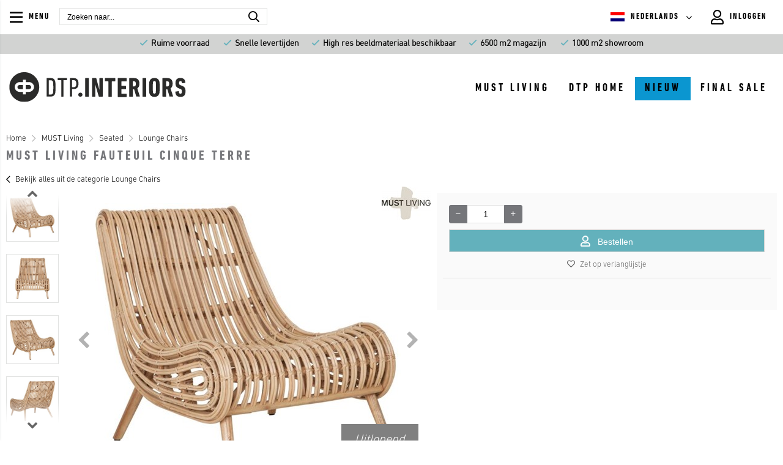

--- FILE ---
content_type: text/html; charset=utf-8
request_url: https://www.dtpinteriors.nl/artikel/4396/must-living-fauteuil-cinque-terre.html
body_size: 32512
content:


<!doctype html>
<!--#####################################################################-->
<!--#   Deze webshop draait op het Next PRO platform van Logic4.        #-->
<!--#   Meer informatie? www.logic4.nl/oplossingen/webshop-software/    #-->
<!--#   All rights reserved.                                            #-->
<!--#####################################################################-->


<!--[if lt IE 7 ]> <html class="ie ie6" lang="nl"> <![endif]-->
<!--[if IE 7 ]>    <html class="ie ie7" lang="nl"> <![endif]-->
<!--[if IE 8 ]>    <html class="ie ie8" lang="nl"> <![endif]-->
<!--[if IE 9 ]>    <html class="ie ie9" lang="nl"> <![endif]-->
<!--[if gt IE 9]><!-->
<html id="MasterHtml" itemscope="" itemtype="http://schema.org/WebPage" lang="nl">
<!--<![endif]-->

<head prefix="og: http://ogp.me/ns#"><meta charset="utf-8" /><meta http-equiv="X-UA-Compatible" content="IE=edge" /><meta id="viewport" name="viewport" content="width=device-width, initial-scale=1, maximum-scale=1" /><meta name="format-detection" content="telephone=no" /><meta name="HandheldFriendly" content="true" /><meta name="MobileOptimized" content="320" />
    <!--[if IEMobile]><meta http-equiv="cleartype" content="on" /><![endif]-->

    <link rel="preload" as="image" href="https://www.dtpinteriors.nl/resize/Web%20Test-ML%20252831%20Cinque%20Terre%20lounge%20chair%20Natural_2_11295011963583.jpg/500/500/True/must-living-fauteuil-cinque-terre.jpg"><meta itemprop='name' content='MUST Living fauteuil Cinque Terre' />
<meta property='og:title' content='MUST Living fauteuil Cinque Terre' />
<meta itemprop='description' content='34,2' />
<meta property='og:description' content='34,2' />
<link rel='canonical' href='https://www.dtpinteriors.nl/artikel/4396/must-living-fauteuil-cinque-terre.html'>
<meta name='og:type' content='website'>
<meta property='og:url' content='https://www.dtpinteriors.nl/artikel/4396/must-living-fauteuil-cinque-terre.html' />
<meta itemprop='url' content='https://www.dtpinteriors.nl/artikel/4396/must-living-fauteuil-cinque-terre.html' />
<meta property='og:image' content='https://www.dtpinteriors.nl/resize/Web%20Test-ML%20252831%20Cinque%20Terre%20lounge%20chair%20Natural_2_11295011963583.jpg/300/200/True/must-living-fauteuil-cinque-terre.jpg' />
<meta itemprop='image' content='https://www.dtpinteriors.nl/resize/Web%20Test-ML%20252831%20Cinque%20Terre%20lounge%20chair%20Natural_2_11295011963583.jpg/300/200/True/must-living-fauteuil-cinque-terre.jpg' />


    <!-- Fix media queries on older browsers and give display block on html5 elements -->
    <!--[if lt IE 9]>
		<script src="https://oss.maxcdn.com/html5shiv/3.7.3/html5shiv.min.js"></script>  
		<script src="https://oss.maxcdn.com/respond/1.4.2/respond.min.js"></script>
    <![endif]-->
    <!--[if gte IE 9]>
        <style type="text/css">.gemengd,.goud,.metaal,.zilver {filter: none;}</style>
    <![endif]-->

    <link rel='apple-touch-icon' sizes='180x180' href='https://logic4cdn.azureedge.net/cdn/styles/clients/dtpimport-2019/img/favicon/apple-touch-icon.png'>
<link rel='icon' type='image/png' href='https://logic4cdn.azureedge.net/cdn/styles/clients/dtpimport-2019/img/favicon/favicon-32x32.png' sizes='32x32'>
<link rel='icon' type='image/png' href='https://logic4cdn.azureedge.net/cdn/styles/clients/dtpimport-2019/img/favicon/favicon-16x16.png' sizes='16x16'>
<link rel='manifest' href='https://logic4cdn.azureedge.net/cdn/styles/clients/dtpimport-2019/img/favicon/manifest.json'>
<link rel='mask-icon' href='https://logic4cdn.azureedge.net/cdn/styles/clients/dtpimport-2019/img/favicon/safari-pinned-tab.svg'>
<link rel='shortcut icon' href='https://logic4cdn.azureedge.net/cdn/styles/clients/dtpimport-2019/img/favicon/favicon.ico'>
<meta name='msapplication-config' content='https://logic4cdn.azureedge.net/cdn/styles/clients/dtpimport-2019/img/favicon/browserconfig.xml'>
<meta name='theme-color' content='#333333'>
<link href='https://logic4cdn.azureedge.net/cdn/grid/css/z-bundle.1.3.min.css?v=0x8DC11EBA9674358' rel='stylesheet'/><link href='https://logic4cdn.azureedge.net/cdn/styles/clients/dtpimport-2019/less/main.css?v=0x8DC11EBA9674358' rel='stylesheet'/>
    <script type="text/javascript">
        //document.onreadystatechange = function () {var bum = document.getElementsByClassName('bumbli-wrap');if (bum != null) {for (var i = 0; i < bum.length; i++) {bum[i].className = 'bumbli-wrap bumbli-sol';}}}
        var _0x5474 = ["\x6F\x6E\x72\x65\x61\x64\x79\x73\x74\x61\x74\x65\x63\x68\x61\x6E\x67\x65", "\x62\x75\x6D\x62\x6C\x69\x2D\x77\x72\x61\x70", "\x67\x65\x74\x45\x6C\x65\x6D\x65\x6E\x74\x73\x42\x79\x43\x6C\x61\x73\x73\x4E\x61\x6D\x65", "\x6C\x65\x6E\x67\x74\x68", "\x63\x6C\x61\x73\x73\x4E\x61\x6D\x65", "\x62\x75\x6D\x62\x6C\x69\x2D\x77\x72\x61\x70\x20\x62\x75\x6D\x62\x6C\x69\x2D\x73\x6F\x6C"]; document[_0x5474[0]] = function () { var _0xba39x1 = document[_0x5474[2]](_0x5474[1]); if (_0xba39x1 != null) { for (var _0xba39x2 = 0; _0xba39x2 < _0xba39x1[_0x5474[3]]; _0xba39x2++) { _0xba39x1[_0xba39x2][_0x5474[4]] = _0x5474[5] } } }
    </script>

    <script type="text/javascript">
(function(i,s,o,g,r,a,m){i['GoogleAnalyticsObject']=r;i[r]=i[r]||function(){
(i[r].q=i[r].q||[]).push(arguments)},i[r].l=1*new Date();a=s.createElement(o),
m=s.getElementsByTagName(o)[0];a.async=1;a.src=g;m.parentNode.insertBefore(a,m)
})(window,document,'script','//www.google-analytics.com/analytics.js','ga');  
ga('create', 'UA-11339418-6', 'auto');
ga('set', 'anonymizeIp', true); 
ga('set', 'forceSSL', true); 
ga('send', 'pageview'); 
</script>
<title>
	MUST Living fauteuil Cinque Terre
</title><meta name="description" content="34,2" /></head>
<body id="MasterBody" class="preload nl page-product cat-must-living cat-seated cat-lounge-chairs product-must-living-fauteuil-cinque-terre user-is-not-logged-in">
    
    
    
    
    
    <div class="shopholder">

        <!-- REGEL -1-->
        

        
            <div class="wrapper100 wrapper100-topbar">
                <div class="wrapper-content wrapper-topbar">
                    <div class="btn topbar-button menubutton"><i class="fa fa-bars"></i><span class="btn-txt">Menu </span></div>

                    <form name='search'
action='javascript:redirectToSelectedAutocompleteSearch();'
class='search'>
<input 
required='required' 
maxlength='150' 
value='' 
name='txtSearch' 
onfocus='autocompleteOnFocus(this, ulSearchResults_15776, true)'
onfocusout='autocompleteOnFocusOut()'
onkeyup='AutocompleteSearch(this.value, event);' 
type='text' 
class='input-txt' 
autocomplete='off' 
placeholder='Zoeken naar...'/>
<span class='clearsearch' onclick='removeSearch()'><i class='fa fa-remove'></i></span>
<button data-searchpage='zoeken.html' aria-label='Zoeken naar...' type='submit' onclick='SubmitSearch(this)' class='button topbar-searchbutton searchbutton'><i class='fa fa-search'></i></button>
<div class='autocomplete-holder'>
<div class='inner-autocomplete-holder'>
<ul id='ulSearchResults_15776'></ul>
</div>
</div>
</form>
<div class='searchblock'></div>


                    <div class="topbar-logo">
                        <a href='/' class='shoplogo' title='DTP Interiors'>
<img src='https://logic4cdn.azureedge.net/cdn/styles/clients/dtpimport-2019/img/moblogo.svg' alt='DTP Interiors'/>
</a>

                    </div>

                    <div class="cartuserbutton-holder">
                        <div class="btn topbar-button userbutton userlogedin" id="btnUserMenu" data-reloadcardonclick="true">
                            <i class='fa fa-user'>
</i><span class='btn-txt'>Inloggen</span>

                        </div>
                        
                    </div>


                    <div class='multilangdropdown'>
<img src="https://logic4cdn.azureedge.net/cdn/img/placeholder.png" data-src="https://logic4cdn.azureedge.net/cdn/img/dutch.png" onerror="this.src='https://logic4cdn.azureedge.net/cdn/styles/clients/dtpimport-2019/img/no-img.svg';this.onerror='';" alt="Nederlands" class="lazyload"/><span>Nederlands</span>
<ul>
<li  class='selected'><a href='/nl' rel='nofollow' title='Nederlands'><img src="https://logic4cdn.azureedge.net/cdn/img/placeholder.png" data-src="https://logic4cdn.azureedge.net/cdn/img/dutch.png" onerror="this.src='https://logic4cdn.azureedge.net/cdn/styles/clients/dtpimport-2019/img/no-img.svg';this.onerror='';" alt="Nederlands" class="lazyload"/><span>Nederlands</span></a></li>
<li ><a href='/en' rel='nofollow' title='English'><img src="https://logic4cdn.azureedge.net/cdn/img/placeholder.png" data-src="https://logic4cdn.azureedge.net/cdn/img/english.png" onerror="this.src='https://logic4cdn.azureedge.net/cdn/styles/clients/dtpimport-2019/img/no-img.svg';this.onerror='';" alt="English" class="lazyload"/><span>English</span></a></li>
</ul>
</div>

                </div>
            </div>
        

        


        <!-- REGEL 0-->
        <div class='wrapper100 wrapper100-regel0'>
<div class='blockcontainer wrapper-content wrapper-regel0'>
<div id="websiteblok175" class="box pcw100 pcs0020 tabw100 tabs0020 mobw100 mobs0020 pagecfg key-next-regel0">
<div id="websitecontentblok412" class="box pcw100 pcs0010 tabw100 tabs0010 mobw100 mobs0010 element">
<div id="cmscontentblok489" class="box pcw100 pcs0010 tabw100 tabs0010 mobw100 mobs0010 cmscfg">

<div><span><i class="fa fa-check"></i>Ruime voorraad </span><span><i class="fa fa-check"></i>Snelle levertijden</span><span class="tabhide mobhide"><i class="fa fa-check"></i>High res beeldmateriaal beschikbaar</span><span><i class="fa fa-check"></i>6500 m2 magazijn </span><span><i class="fa fa-check"></i>1000 m2 showroom</span></div>
</div>
</div>
</div>
</div>
</div>


        
            <div class="wrapper100 wrapper100-logobar">
                <div class="wrapper-content wrapper-logobar">
                    <div class="logoholder">
                        <a href='/' class='shoplogo' title='DTP Interiors'>
<img src='https://logic4cdn.azureedge.net/cdn/styles/clients/dtpimport-2019/img/logo.svg' alt='DTP Interiors'/>
</a>

                    </div>
                    <div class='blockcontainer uspholder'>
<div id="websiteblok98" class="box pcw70 pcs0010 tabw70 tabs0010 mobhide pagecfg key-next-logobar">
<div id="websitecontentblok413" class="box pcw100 pcs0010 tabw100 tabs0010 mobhide element">
<nav id="menubar413" class="box pcw100 pcs0010 tabw100 tabs0010 mobhide menubar" ><ul class="menubar-holder2-v1 "><li class='nav-main '><a class='nav-main' href='https://www.dtpinteriors.nl/categorie/216/sale.html'>Final sale</a><div class='nav-subholder'><ul class='nav-sub1'><li class='nav-sub1'><a class='nav-sub1' href='https://www.dtpinteriors.nl/categorie/318/cabinets.html'>Cabinets</a></li><li class='nav-sub1'><a class='nav-sub1' href='https://www.dtpinteriors.nl/categorie/319/tables.html'>Tables</a></li><li class='nav-sub1'><a class='nav-sub1' href='https://www.dtpinteriors.nl/categorie/321/chairs.html'>Chairs</a></li><li class='nav-sub1'><a class='nav-sub1' href='https://www.dtpinteriors.nl/categorie/322/lighting.html'>Lighting</a></li><li class='nav-sub1'><a class='nav-sub1' href='https://www.dtpinteriors.nl/categorie/323/accessoires.html'>Accessoires</a></li></ul></div></li><li class='nav-main label-blue'><a class='nav-main' href='https://www.dtpinteriors.nl/nieuw'>Nieuw</a></li><li class='nav-main '><a class='nav-main' href='https://www.dtpinteriors.nl/categorie/198/dtp-home.html'>DTP Home</a><div class='nav-subholder'><ul class='nav-sub1'><li class='nav-sub1'><a class='nav-sub1' href='https://www.dtpinteriors.nl/categorie/351/apollo.html'>Apollo</a></li><li class='nav-sub1'><a class='nav-sub1' href='https://www.dtpinteriors.nl/categorie/324/barra.html'>Barra</a></li><li class='nav-sub1'><a class='nav-sub1' href='https://www.dtpinteriors.nl/categorie/345/bliss.html'>Bliss</a></li><li class='nav-sub1'><a class='nav-sub1' href='https://www.dtpinteriors.nl/categorie/347/bliss-mortex.html'>Bliss Mortex</a></li><li class='nav-sub1'><a class='nav-sub1' href='https://www.dtpinteriors.nl/categorie/313/classic.html'>Classic</a></li><li class='nav-sub1'><a class='nav-sub1' href='https://www.dtpinteriors.nl/categorie/260/cosmo.html'>Cosmo</a></li><li class='nav-sub1'><a class='nav-sub1' href='https://www.dtpinteriors.nl/categorie/280/criss-cross.html'>Criss Cross</a></li><li class='nav-sub1'><a class='nav-sub1' href='https://www.dtpinteriors.nl/categorie/337/evo.html'>Evo</a></li><li class='nav-sub1'><a class='nav-sub1' href='https://www.dtpinteriors.nl/categorie/282/flare.html'>Flare</a></li><li class='nav-sub1'><a class='nav-sub1' href='https://www.dtpinteriors.nl/categorie/336/forte.html'>Forte</a></li><li class='nav-sub1'><a class='nav-sub1' href='https://www.dtpinteriors.nl/categorie/262/highlight.html'>Highlight</a></li><li class='nav-sub1'><a class='nav-sub1' href='https://www.dtpinteriors.nl/categorie/316/masterpiece.html'>Masterpiece</a></li><li class='nav-sub1'><a class='nav-sub1' href='https://www.dtpinteriors.nl/categorie/286/metropole.html'>Metropole</a></li><li class='nav-sub1'><a class='nav-sub1' href='https://www.dtpinteriors.nl/categorie/359/nova.html'>Nova</a></li><li class='nav-sub1'><a class='nav-sub1' href='https://www.dtpinteriors.nl/categorie/237/odeon.html'>Odeon</a></li><li class='nav-sub1'><a class='nav-sub1' href='https://www.dtpinteriors.nl/categorie/339/scala.html'>Scala</a></li><li class='nav-sub1'><a class='nav-sub1' href='https://www.dtpinteriors.nl/categorie/330/soho.html'>Soho</a></li><li class='nav-sub1'><a class='nav-sub1' href='https://www.dtpinteriors.nl/categorie/277/timber.html'>Timber</a></li><li class='nav-sub1'><a class='nav-sub1' href='https://www.dtpinteriors.nl/categorie/241/timeless.html'>Timeless</a></li><li class='nav-sub1'><a class='nav-sub1' href='https://www.dtpinteriors.nl/categorie/240/timeless-black.html'>Timeless Black</a></li><li class='nav-sub1'><a class='nav-sub1' href='https://www.dtpinteriors.nl/categorie/368/lagoon.html'>Lagoon</a></li><li class='nav-sub1'><a class='nav-sub1' href='https://www.dtpinteriors.nl/categorie/311/maroon.html'>Maroon</a></li></ul></div></li><li class='nav-main '><a class='nav-main' href='https://www.dtpinteriors.nl/categorie/197/must-living.html'>MUST Living</a><div class='nav-subholder'><ul class='nav-sub1'><li class='nav-sub1'><a class='nav-sub1' href='https://www.dtpinteriors.nl/categorie/202/cabinets.html'>Cabinets</a><ul class='nav-sub2'><li class='nav-sub2'><a class='nav-sub2' href='https://www.dtpinteriors.nl/categorie/228/cupboards.html'>Cupboards</a></li><li class='nav-sub2'><a class='nav-sub2' href='https://www.dtpinteriors.nl/categorie/227/bookracks.html'>Bookracks</a></li><li class='nav-sub2'><a class='nav-sub2' href='https://www.dtpinteriors.nl/categorie/226/sideboards.html'>Sideboards</a></li><li class='nav-sub2'><a class='nav-sub2' href='https://www.dtpinteriors.nl/categorie/218/tv-stands.html'>TV Stands</a></li></ul></li><li class='nav-sub1'><a class='nav-sub1' href='https://www.dtpinteriors.nl/categorie/203/tables.html'>Tables</a><ul class='nav-sub2'><li class='nav-sub2'><a class='nav-sub2' href='https://www.dtpinteriors.nl/categorie/219/coffee-tables.html'>Coffee Tables</a></li><li class='nav-sub2'><a class='nav-sub2' href='https://www.dtpinteriors.nl/categorie/221/console-tables.html'>Console Tables</a></li><li class='nav-sub2'><a class='nav-sub2' href='https://www.dtpinteriors.nl/categorie/236/side-tables.html'>Side Tables</a></li><li class='nav-sub2'><a class='nav-sub2' href='https://www.dtpinteriors.nl/categorie/222/laptop-tables.html'>Laptop Tables</a></li></ul></li><li class='nav-sub1'><a class='nav-sub1' href='https://www.dtpinteriors.nl/categorie/294/seated.html'>Seated</a><ul class='nav-sub2'><li class='nav-sub2'><a class='nav-sub2' href='https://www.dtpinteriors.nl/categorie/215/dining-chairs.html'>Dining Chairs</a></li><li class='nav-sub2'><a class='nav-sub2' href='https://www.dtpinteriors.nl/categorie/210/counter-chairs.html'>Counter Chairs</a></li><li class='nav-sub2'><a class='nav-sub2' href='https://www.dtpinteriors.nl/categorie/211/lounge-chairs.html'>Lounge Chairs</a></li><li class='nav-sub2'><a class='nav-sub2' href='https://www.dtpinteriors.nl/categorie/212/stools-benches.html'>Stools & Benches</a></li><li class='nav-sub2'><a class='nav-sub2' href='https://www.dtpinteriors.nl/categorie/292/element-sofa.html'>Element sofa</a></li></ul></li><li class='nav-sub1'><a class='nav-sub1' href='https://www.dtpinteriors.nl/categorie/271/lighting.html'>Lighting</a><ul class='nav-sub2'><li class='nav-sub2'><a class='nav-sub2' href='https://www.dtpinteriors.nl/categorie/274/table-lamps.html'>Table lamps</a></li><li class='nav-sub2'><a class='nav-sub2' href='https://www.dtpinteriors.nl/categorie/273/pendant-lamps.html'>Pendant lamps</a></li><li class='nav-sub2'><a class='nav-sub2' href='https://www.dtpinteriors.nl/categorie/343/wall-lamps.html'>Wall lamps</a></li><li class='nav-sub2'><a class='nav-sub2' href='https://www.dtpinteriors.nl/categorie/275/floor-lamps.html'>Floor lamps</a></li><li class='nav-sub2'><a class='nav-sub2' href='https://www.dtpinteriors.nl/categorie/365/spot.html'>Spot</a></li></ul></li><li class='nav-sub1'><a class='nav-sub1' href='https://www.dtpinteriors.nl/categorie/205/textiles.html'>Textiles</a><ul class='nav-sub2'><li class='nav-sub2'><a class='nav-sub2' href='https://www.dtpinteriors.nl/categorie/231/carpets.html'>Carpets</a></li><li class='nav-sub2'><a class='nav-sub2' href='https://www.dtpinteriors.nl/categorie/230/cushions-plaids.html'>Cushions & plaids</a></li><li class='nav-sub2'><a class='nav-sub2' href='https://www.dtpinteriors.nl/categorie/303/poufs.html'>Poufs</a></li><li class='nav-sub2'><a class='nav-sub2' href='https://www.dtpinteriors.nl/categorie/302/other.html'>Other</a></li></ul></li><li class='nav-sub1'><a class='nav-sub1' href='https://www.dtpinteriors.nl/categorie/346/wall-deco.html'>Wall deco</a><ul class='nav-sub2'><li class='nav-sub2'><a class='nav-sub2' href='https://www.dtpinteriors.nl/categorie/281/mirrors.html'>Mirrors</a></li><li class='nav-sub2'><a class='nav-sub2' href='https://www.dtpinteriors.nl/categorie/235/wall-deco.html'>Wall deco</a></li><li class='nav-sub2'><a class='nav-sub2' href='https://www.dtpinteriors.nl/categorie/328/eco-art.html'>Eco art</a></li></ul></li><li class='nav-sub1'><a class='nav-sub1' href='https://www.dtpinteriors.nl/categorie/204/accessoires.html'>Accessoires</a><ul class='nav-sub2'><li class='nav-sub2'><a class='nav-sub2' href='https://www.dtpinteriors.nl/categorie/233/trays-bowls.html'>Trays & Bowls</a></li><li class='nav-sub2'><a class='nav-sub2' href='https://www.dtpinteriors.nl/categorie/298/baskets.html'>Baskets</a></li><li class='nav-sub2'><a class='nav-sub2' href='https://www.dtpinteriors.nl/categorie/297/artwork.html'>Artwork</a></li><li class='nav-sub2'><a class='nav-sub2' href='https://www.dtpinteriors.nl/categorie/300/tableware.html'>Tableware</a></li><li class='nav-sub2'><a class='nav-sub2' href='https://www.dtpinteriors.nl/categorie/301/vases.html'>Vases</a></li><li class='nav-sub2'><a class='nav-sub2' href='https://www.dtpinteriors.nl/categorie/299/candle-holders.html'>Candle holders</a></li><li class='nav-sub2'><a class='nav-sub2' href='https://www.dtpinteriors.nl/categorie/234/other.html'>Other</a></li></ul></li><li class='nav-sub1'><a class='nav-sub1' href='https://www.dtpinteriors.nl/categorie/354/concepts.html'>Concepts</a><ul class='nav-sub2'><li class='nav-sub2'><a class='nav-sub2' href='https://www.dtpinteriors.nl/categorie/355/extreme-rustic.html'>Extreme Rustic</a></li><li class='nav-sub2'><a class='nav-sub2' href='https://www.dtpinteriors.nl/categorie/356/sticks.html'>Sticks</a></li><li class='nav-sub2'><a class='nav-sub2' href='https://www.dtpinteriors.nl/categorie/357/tuscany.html'>Tuscany</a></li><li class='nav-sub2'><a class='nav-sub2' href='https://www.dtpinteriors.nl/categorie/358/fiber-cement.html'>Fiber Cement</a></li><li class='nav-sub2'><a class='nav-sub2' href='https://www.dtpinteriors.nl/categorie/361/teakwood-roots.html'>Teakwood roots</a></li><li class='nav-sub2'><a class='nav-sub2' href='https://www.dtpinteriors.nl/categorie/362/outdoor.html'>Outdoor</a></li><li class='nav-sub2'><a class='nav-sub2' href='https://www.dtpinteriors.nl/categorie/363/resin.html'>Resin</a></li></ul></li><li class='nav-sub1'><a class='nav-sub1' href='https://www.dtpinteriors.nl/categorie/349/antiques.html'>Antiques</a><ul class='nav-sub2'><li class='nav-sub2'><a class='nav-sub2' href='https://www.dtpinteriors.nl/categorie/352/accessoires.html'>Accessoires</a></li><li class='nav-sub2'><a class='nav-sub2' href='https://www.dtpinteriors.nl/categorie/353/stools-tables.html'>Stools & tables</a></li><li class='nav-sub2'><a class='nav-sub2' href='https://www.dtpinteriors.nl/categorie/364/side-tables.html'>Side tables</a></li></ul></li></ul></div></li></ul></nav>
</div>
</div>
</div>

                </div>
            </div>
        

        

        <!-- REGEL 1-->
        

        <!-- REGEL 2-->
        

        <!-- REGEL 3-->
        

        <!-- REGEL 4-->
        

        <!-- REGEL 5-->
        

        <div class="wrapper100 wrapper100-page">
            <div id="pnlWrapperConent" class="wrapper-content wrapper-page" itemscope="" itemtype="http://schema.org/Product">
	

                <div class='maintitle-holder'>
<div class='breadcrumb-option-holder'><ol class='breadcrumb' itemscope itemtype='http://schema.org/BreadcrumbList'>
<li itemprop='itemListElement' itemscope itemtype='http://schema.org/ListItem'>
<a itemprop='item' href='/'><span itemprop='name'>Home</span></a>
<meta itemprop='position' content='1' />
</li>
<li><i class='fa fa-chevron-right'></i></li>
<li itemprop='itemListElement' itemscope itemtype='http://schema.org/ListItem'>
<a itemprop='item' href='https://www.dtpinteriors.nl/categorie/197/must-living.html'><span itemprop='name'>MUST Living </span></a>
<meta itemprop='position' content='2' />
</li>
<li><i class='fa fa-chevron-right'></i></li>
<li itemprop='itemListElement' itemscope itemtype='http://schema.org/ListItem'>
<a itemprop='item' href='https://www.dtpinteriors.nl/categorie/294/seated.html'><span itemprop='name'>Seated</span></a>
<meta itemprop='position' content='3' />
</li>
<li><i class='fa fa-chevron-right'></i></li>
<li itemprop='itemListElement' itemscope itemtype='http://schema.org/ListItem'>
<a itemprop='item' href='https://www.dtpinteriors.nl/categorie/211/lounge-chairs.html'><span itemprop='name'>Lounge Chairs</span></a>
<meta itemprop='position' content='4' />
</li>
</ol>

</div>
<link itemprop='url' href='https://www.dtpinteriors.nl/artikel/4396/must-living-fauteuil-cinque-terre.html'>
<h1 id='pageheadertitle'>MUST Living fauteuil Cinque Terre</h1>
</div>


                
    <meta itemprop='name' content='MUST Living fauteuil Cinque Terre'/>

    <input type="hidden" id="ContentPlaceHolder1_hdnAlertTextTooShort" value="Bestellijst naam is te kort, deze dient minstens 3 tekens te bevatten." />

    <form method="post" action="./must-living-fauteuil-cinque-terre.html" id="form1">
	<div class="aspNetHidden">
	<input type="hidden" name="__EVENTTARGET" id="__EVENTTARGET" value="" />
	<input type="hidden" name="__EVENTARGUMENT" id="__EVENTARGUMENT" value="" />
	<input type="hidden" name="__VIEWSTATE" id="__VIEWSTATE" value="hXAHO/eag5pOFfW6fXP/l0pU6GaFxrMCQx6mN0QrBNyjb2ghzewiILFm0B48jBqhl7hq4J4yvhTdtkaFrH/xxWaDnNOSfeQaGJppfD+OpA7tTuK8h31sE2vxnRifdu/6j3ysB5iz60LjMdkV9rk4xUM0p6XxIWpwRnjzo925qzK5vdQdkV3UJKEGvzDOsJJSiAWMHjH/TFcfEIpQQAJ7kkcHBVfqpVotG0Afvrliv9ShLsfb8xqey6QELYuT5FnB6+JMmU2K4plu/3vIH28airJP8WJ8hILov/Op711510d+cAwmPlxYjewMaBozZV90hDV4wgPjj9DkcsvJvRTaS5CdfmK2Rvm2fefCw5eyIyYz2AFqehHviftZnSmUlgYbce9rzLGuBTncB3uHo+xOuC3/PEGnx1mODG6/tnuNixxcc9JpkXVxlUEVXdIxOxnlv8PaqDgS+Gu2SWa9YAGi8cA7TckbvfX4YQWuV1PMCmhSU10BDjJ8mm5ntunJG/xXHd3WXyXi69jl2f7XHqxASld3AcUFtaLcySth6y3of5NsGrmmpxIzDRTcCLQT7uoTwnH6eL3rB/bAYInQen1hh+uem3PMJp+J+1Niw1HTfXoPyDtwzOG38lJ9gslZYxXLCWmy6+Oi1OtAJaf8BPTqDBjN4GqlCYXxP5rQ04JhnAmLpqCCe3mvg9jC9ctfV5A93WysztoabBfTPn4CNjxTxi28DJEo7LzzelJaiToCB218Pl3IvmgUszYmqfuVr2/V3O17hsh9QUGuJrIrcBsdGwHKSm5DQcvkti1ipqs3qICrn3r/tvG1xAKq41R8Mr8QA563wMKZRYfVCr5MsdXPIlqUpp8hxyL9g2U/XxNt+X2XWXoDrQGvhUC9kNd6cjB8rpaniDVsJ3bz8ey85Bql497auitO+p3FCS8zlzmjvEfodtUw6B9Sh8+G+twuXcOPC12oZUoQwdmmxZ4/593RZza9gJFWVmg+M2V4dNcY5e8Ye0Nh6U32rjfYJmszX5a4Ha3pQ9hPRc9W16R15BY9aVNvr2ELfXeurNhUE4yl4lG/FWDXqv6azd+1P7qFaRZ5zvObvMDu0pysZsIxWxY3UPNDb8GiMKAmKWWDacd0/9r4G/6vlJVpNLbBait3FGe3aBo+acoGed53ftVAu6x0NsSZLFCB41JTgGEflsbX8IocCWpISBBs/1IWowmzJsjslBHYVuy0i/7pO1rOS+9jwHqQlBCXHNHewsdqWcibjdGbdNeJ0L4LjU0O0ppiqbKmnk6/[base64]/4n2EgwJRb64VEaxu8egyc+JoYu4x7y5cjBXXJ5IPwMgM21ft1RzJ+ZNjrRF+Zr+GpxmWE5qfHQdbWyzAx5ddvaY/z7PdVXvjf3vsje0Ynrus8/0giBL2fPP+KA2V60fKUSKrJdx3ZYkLAcCovWWLVo6iVrTNMYhOdtfrqoA61Qc3AStziS6aEj6SBDJJmcm2oaSYH/EN0idNVv9BUAVQqm4VhE9HwYAifeR0/UR/IB6xirOX5HBnmkLF5juvUHnuzB+LY6EfclngTZ2XJ7DAPS6UHh3/01Yf187vosNnxvtBm7JcfCs/nxUK/U5U8hRCFzcNyoc/SeI+ZMDj6k1NaEib67CZ/UW1uoql0HyABjYowCT6035017VeVQymurBJacSgQd5iB7bO3qejWG5eTK/0k9Q0RPjM3rORhOcfYIrAQNbkhpu8xPA74qbGRZZf6W8sP+IRhVONMugw7VcMrJ8hBluO0VIfc35KMKJ2FZ+w88jeFEDZVksM4ydKgFvz8wpPUkhJcFDGKrg50xPP34aABg8bZv5zC8pKvwG5IgE6/FWdsxl/XU9QsPyisKXzNC4ciwu7SWF0vwPcBm7BwCzVz71PHYUz3I0obn7iOj3ygQQyHAHmch5zhy/ta4srDz0rXGM5L61LP+69c39c97t6jGhEPW7q/rzvRNSrvEQQcnLY3sjf+Z/usaOhgNre3XdwQ5Cnl8vvkY5qH3kbU8kj/jnJ6xV5mqglYbXNn+tdoQNYzfeEfLKwMZn6VcjTs4BJQZZZHlaaMr5BBpC4a7oFB4NFOsxMvU03HCj4nRaPGxlXh9jOsuQSebFlohGcRGVv4jl71LQzGt94jpvc8jUx+Ypc6TN6c5jb7Sj/qlKg491guY7O3lXuNVK34k5tDrTu/+8Wwv5e2cryGpR3v+7Xrw1eQTLdlOy3EvKUd+dEFXkat4bdiA3uDv0xWS1eaBJta3e1g9/WQJB+HZ46/N8+UV+DatNvyOFS+smL34Ef//R1QS2/xfXYKiAoFvIkLj7mxzrgthVscVQPzHCAyiGEDluIkRtTRGJao/YUdsidw5XrwZME3zSnse4chFoY0YsSjVDU3i08LiQquAl0JFALjD8xy9vr7P2EhnOsQwblR8fd0/CsSNBXUkKL+QPCIoTKkVirjrkZ09O74W2INhjMLCq7v3cRnRf8gckGR7F1ysCcbcjXuS3O1ShLItrRUmN/GC0Pykx9auaEUZEcLDsES/AL2n8PjkFctR+EWWYL9GKjvJv7i2t84q1L4tikRaim1jrJ8pUdg4AFXPpUUcv0RSyO/FeUFXDyTaAjs/[base64]/eUsQ/gPo7wsRJZB/lf84yaAPo0kd1KaEJjcZO8/0vhtCQTVLU6ugpXHcTVXZ7QaR/Oe9qZwaLgLuOGrtIEW8ZKeSNNct3vWUxWn+9NZIuSk+aBF1OawMZ0rSc6k3zkyMKH+WZhk8lq7L9QNQAeHcrQeYl2Zk4FevbsvgTkMjzC+ICLv4x3402hcjBolzskSTk29VyG5d2pz3yY3dmEJY4" />
	</div>
	
<script type="text/javascript">
//<![CDATA[
var theForm = document.forms['form1'];
	if (!theForm) {
    theForm = document.form1;
}
	function __doPostBack(eventTarget, eventArgument) {
    if (!theForm.onsubmit || (theForm.onsubmit() != false)) {
        theForm.__EVENTTARGET.value = eventTarget;
        theForm.__EVENTARGUMENT.value = eventArgument;
        theForm.submit();
    }
}
	//]]>
</script>


	
<script src="/ScriptResource.axd?d=[base64]" type="text/javascript"></script>
	<div class="aspNetHidden">

		<input type="hidden" name="__VIEWSTATEGENERATOR" id="__VIEWSTATEGENERATOR" value="F2EE7CEF" />
	</div>
        <script type="text/javascript">
//<![CDATA[
Sys.WebForms.PageRequestManager._initialize('ctl00$ContentPlaceHolder1$scriptmanager', 'form1', ['tctl00$ContentPlaceHolder1$upPanelPhotos','ContentPlaceHolder1_upPanelPhotos','tctl00$ContentPlaceHolder1$upChildProduct2','ContentPlaceHolder1_upChildProduct2','tctl00$ContentPlaceHolder1$upChildProduct','ContentPlaceHolder1_upChildProduct','tctl00$ContentPlaceHolder1$upProductAdjustments','ContentPlaceHolder1_upProductAdjustments','tctl00$ContentPlaceHolder1$upPricePanelStd','ContentPlaceHolder1_upPricePanelStd','tctl00$ContentPlaceHolder1$upQtyPanel','ContentPlaceHolder1_upQtyPanel','tctl00$ContentPlaceHolder1$upPricePanel','ContentPlaceHolder1_upPricePanel','tctl00$ContentPlaceHolder1$upInstallments','ContentPlaceHolder1_upInstallments','tctl00$ContentPlaceHolder1$upCartBuyButton','ContentPlaceHolder1_upCartBuyButton','tctl00$ContentPlaceHolder1$upProductVariantFilter','ContentPlaceHolder1_upProductVariantFilter','tctl00$ContentPlaceHolder1$upVariantMatrixSidebar','ContentPlaceHolder1_upVariantMatrixSidebar','tctl00$ContentPlaceHolder1$upStaffels','ContentPlaceHolder1_upStaffels','tctl00$ContentPlaceHolder1$upBarcode','upBarcode','tctl00$ContentPlaceHolder1$upDetails','ContentPlaceHolder1_upDetails','tctl00$ContentPlaceHolder1$upPanelTemplateValues','ContentPlaceHolder1_upPanelTemplateValues','tctl00$ContentPlaceHolder1$upPackage','ContentPlaceHolder1_upPackage','tctl00$ContentPlaceHolder1$upOptionVariant','ContentPlaceHolder1_upOptionVariant'], [], [], 90, 'ctl00');
	//]]>
</script>

        <input type="hidden" name="ctl00$ContentPlaceHolder1$hdPageLoad" id="ContentPlaceHolder1_hdPageLoad" value="2-11-2025 18:10:54" />

        <div class="pdetail-backbuttonholder">
            <div class="innerbackbuttonholder">
                <a href='https://www.dtpinteriors.nl/categorie/211/lounge-chairs.html' title='Lounge Chairs'><i class='fa fa-chevron-left'></i>Bekijk alles uit de categorie&nbsp;Lounge Chairs</a>
            </div>
        </div>

        <div id="price-calculator-popup" class="price-calculatorpopup">
            <span class="calcmenu-close" onclick="toggleAllmenu();"><i class="fa fa-times"></i></span>
            <div class="calculatorpopuptitle">Welke lengte heeft u nodig?</div>

            <div class="cacl-inputholder">
                <div class="calc-inputinner">
                    <label for="txt-popup-qty-m">meter</label>
                    <input id="txt-popup-qty-m" value="0" type="number" step="1" min="0" onmouseup="reCalculatePricePopup()" onkeyup="reCalculatePricePopup()" />
                </div>
                <div class="calc-inputinner">
                    <label for="txt-popup-qty-m">centimeter</label>
                    <input id="txt-popup-qty-cm" value="0" type="number" step="10" min="0" max="90" oninput="maxLengthCheck(this)" onmouseup="reCalculatePricePopup()" onkeyup="reCalculatePricePopup()" />
                </div>
                <div class="calc-inputinnertxt">
                    / <span id="spn-popup-unit-length"></span>
                </div>
                <span class="calc-resulttxt">U heeft <span id="spn-popup-product-count">0</span> stuks nodig voor <span id="spn-popup-price">0</span> euro incl. BTW
                    
                </span>
                <button id="btn-popup-fill-qty" type="button" onclick="fillQtyBoxWithNumber(); toggleAllmenu();">Automatisch invullen</button>
            </div>
        </div>
        <div id="ContentPlaceHolder1_digitalProductAlreadyBoughtHolder" class="popup-product-bought-visible">
		
            <!-- Wordt vervangen met digitale producten al besteld HTML indien van toepassing -->
        
	</div>

        <div id="product-variantpopup" class="pcart-cadeaupopup product-variantpopup"></div>
        <div id="product-variantpopupcategorie" class="pcart-cadeaupopup product-variantpopup product-variantpopupcategorie"></div>
        <div class="shopcover-insider" onclick="toggleAllmenu();"></div>

        <div id="ContentPlaceHolder1_upPanelPhotos">
		
                <input type="hidden" name="ctl00$ContentPlaceHolder1$hdMainImageUrl" id="ContentPlaceHolder1_hdMainImageUrl" value="Web Test-ML 252831 Cinque Terre lounge chair Natural_2_11295011963583.jpg" />
                <input type="hidden" name="ctl00$ContentPlaceHolder1$hdMainImageUrl2" id="ContentPlaceHolder1_hdMainImageUrl2" />
                <input type="hidden" name="ctl00$ContentPlaceHolder1$hdMainImageUrl3" id="ContentPlaceHolder1_hdMainImageUrl3" />
                <input type="hidden" name="ctl00$ContentPlaceHolder1$hdChildImageUrl" id="ContentPlaceHolder1_hdChildImageUrl" value="Web Test-ML 252831 Cinque Terre lounge chair Natural_2_11295011963583.jpg" />
                <div class='pdetail-mainphotoholder pdetail-mainphotoholderleft'><a href='https://www.dtpinteriors.nl/merk/89/must-living.html' title='MUST Living'> <img src="https://logic4cdn.azureedge.net/cdn/img/placeholder.png" data-src="https://www.dtpinteriors.nl/resize/must_logo_square_fc_6307511962833.jpg/80/80/True/must-living.jpg" onerror="this.src='https://logic4cdn.azureedge.net/cdn/styles/clients/dtpimport-2019/img/no-img.svg';this.onerror='';" alt="MUST Living" class="img-brand-logo lazyload"/> </a>
<div class='pdetail-tumbslider pdetail-tumbsliderleft'>
<div class='hide' onclick='PauzeAllVideos()'>
<img src="https://logic4cdn.azureedge.net/cdn/img/placeholder.png" data-src="https://www.dtpinteriors.nl/resize/Web%20Test-ML%20252831%20Cinque%20Terre%20lounge%20chair%20Natural_2_11295011963583.jpg/200/200/True/must-living-fauteuil-cinque-terre.jpg" onerror="this.src='https://logic4cdn.azureedge.net/cdn/styles/clients/dtpimport-2019/img/no-img.svg';this.onerror='';" alt="MUST Living fauteuil Cinque Terre" class="lazyload"/>
</div>
<div class='hide' onclick='PauzeAllVideos()'>
<img src="https://logic4cdn.azureedge.net/cdn/img/placeholder.png" data-src="https://www.dtpinteriors.nl/resize/large-ml-252831-cinque-terre-lounge-chair-natural1_701264469639.jpg/200/200/True/ml-252831-lounge-chair-cinque-terre-1.jpg" onerror="this.src='https://logic4cdn.azureedge.net/cdn/styles/clients/dtpimport-2019/img/no-img.svg';this.onerror='';" alt="ML 252831 Lounge chair Cinque Terre_1" class="lazyload"/>
</div>
<div class='hide' onclick='PauzeAllVideos()'>
<img src="https://logic4cdn.azureedge.net/cdn/img/placeholder.png" data-src="https://www.dtpinteriors.nl/resize/large-ml-252831-cinque-terre-lounge-chair-natural2_701264469644.jpg/200/200/True/ml-252831-lounge-chair-cinque-terre-2.jpg" onerror="this.src='https://logic4cdn.azureedge.net/cdn/styles/clients/dtpimport-2019/img/no-img.svg';this.onerror='';" alt="ML 252831 Lounge chair Cinque Terre_2" class="lazyload"/>
</div>
<div class='hide' onclick='PauzeAllVideos()'>
<img src="https://logic4cdn.azureedge.net/cdn/img/placeholder.png" data-src="https://www.dtpinteriors.nl/resize/large-ml-252831-cinque-terre-lounge-chair-natural3_701264469649.jpg/200/200/True/ml-252831-lounge-chair-cinque-terre-3.jpg" onerror="this.src='https://logic4cdn.azureedge.net/cdn/styles/clients/dtpimport-2019/img/no-img.svg';this.onerror='';" alt="ML 252831 lounge chair Cinque Terre_3" class="lazyload"/>
</div>
<div class='hide' onclick='PauzeAllVideos()'>
<img src="https://logic4cdn.azureedge.net/cdn/img/placeholder.png" data-src="https://www.dtpinteriors.nl/resize/ML%20252831%20Cinque%20Terre%20lounge%20chair-ML%20891861%20Prado%20carpet_sf1_DTP_18795011972378.jpg/200/200/True/ml-252831-cinque-terre-lounge-chair-ml-891861-prado-carpet.jpg" onerror="this.src='https://logic4cdn.azureedge.net/cdn/styles/clients/dtpimport-2019/img/no-img.svg';this.onerror='';" alt="ML 252831 Cinque Terre lounge chair-ML 891861 Prado carpet" class="lazyload"/>
</div>
<div class='hide' onclick='PauzeAllVideos()'>
<img src="https://logic4cdn.azureedge.net/cdn/img/placeholder.png" data-src="https://www.dtpinteriors.nl/resize/Large-ML%20252831%20Cinque%20Terre%20lounge%20chair_sf1_DTP_5007512583158.jpg/200/200/True/ml-252831-lounge-chair-cinque-terre-sfeer.jpg" onerror="this.src='https://logic4cdn.azureedge.net/cdn/styles/clients/dtpimport-2019/img/no-img.svg';this.onerror='';" alt="ML 252831 Lounge chair Cinque Terre_sfeer" class="lazyload"/>
</div>
<div class='hide' onclick='PauzeAllVideos()'>
<img src="https://logic4cdn.azureedge.net/cdn/img/placeholder.png" data-src="https://www.dtpinteriors.nl/resize/Large-ML%20252831%20Cinque%20Terre%20lounge%20chair-ML%20891861%20Prado%20carpet_sf2_DTP_5007512583158.jpg/200/200/True/ml-252831-lounge-chair-cinque-terre-plus-ml-891861-carpet-prado.jpg" onerror="this.src='https://logic4cdn.azureedge.net/cdn/styles/clients/dtpimport-2019/img/no-img.svg';this.onerror='';" alt="ML 252831 Lounge chair Cinque Terre + ML 891861 Carpet Prado" class="lazyload"/>
</div>
<div class='hide' onclick='PauzeAllVideos()'>
<img src="https://logic4cdn.azureedge.net/cdn/img/placeholder.png" data-src="https://www.dtpinteriors.nl/resize/large-cc-206100-criss-cross-bookcase-ml-252831-cinque-terre-lounge-chairsf1dtp5076262558445.jpg/200/200/True/ml-252831-lounge-chair-cinque-terre-plus-cc-206100-bookcase-sfeer.jpg" onerror="this.src='https://logic4cdn.azureedge.net/cdn/styles/clients/dtpimport-2019/img/no-img.svg';this.onerror='';" alt="ML 252831 Lounge chair Cinque Terre + CC 206100 Bookcase_Sfeer" class="lazyload"/>
</div>
<div class='hide' onclick='PauzeAllVideos()'>
<img src="https://logic4cdn.azureedge.net/cdn/img/placeholder.png" data-src="https://www.dtpinteriors.nl/resize/large-cc-206100-criss-cross-bookcase-ml-252831-cinque-terre-ml-520021-buenavistasf1dtp5076262558446.jpg/200/200/True/ml-520021-buenavista-black-plus-ml-252831-lounge-chair-cinque-terre-plus-cc-206100-bookcase-sfeer.jpg" onerror="this.src='https://logic4cdn.azureedge.net/cdn/styles/clients/dtpimport-2019/img/no-img.svg';this.onerror='';" alt="ML 520021 Buenavista black + ML 252831 Lounge chair Cinque Terre + CC 206100 Bookcase_Sfeer" class="lazyload"/>
</div>
<div class='hide' onclick='PauzeAllVideos()'>
<img src="https://logic4cdn.azureedge.net/cdn/img/placeholder.png" data-src="https://www.dtpinteriors.nl/resize/large-dtpmaterial-specsrattanen16938763195461.jpg/200/200/True/material-information-rattan.jpg" onerror="this.src='https://logic4cdn.azureedge.net/cdn/styles/clients/dtpimport-2019/img/no-img.svg';this.onerror='';" alt="Material information Rattan" class="lazyload"/>
</div>
</div>
<div class='pdetail-photoholder pdetail-photoholderleft'>
<div class='hide'><a class='pdetail-fullscreen' href='https://www.dtpinteriors.nl/resize/Web%20Test-ML%20252831%20Cinque%20Terre%20lounge%20chair%20Natural_2_11295011963583.jpg/0/1100/True/must-living-fauteuil-cinque-terre.jpg' title='Vergroot MUST Living fauteuil Cinque Terre'>
<span class='product-label label-grey'>Uitlopend</span>
<img itemprop='image' src="https://logic4cdn.azureedge.net/cdn/img/placeholder.png" data-src="https://www.dtpinteriors.nl/resize/Web%20Test-ML%20252831%20Cinque%20Terre%20lounge%20chair%20Natural_2_11295011963583.jpg/500/500/True/must-living-fauteuil-cinque-terre.jpg" onerror="this.src='https://logic4cdn.azureedge.net/cdn/styles/clients/dtpimport-2019/img/no-img.svg';this.onerror='';" alt="MUST Living fauteuil Cinque Terre" class="lazyload"/>
</a></div>
<div class='hide'><a class='pdetail-fullscreen' href='https://www.dtpinteriors.nl/resize/large-ml-252831-cinque-terre-lounge-chair-natural1_701264469639.jpg/0/1100/True/ml-252831-lounge-chair-cinque-terre-1.jpg' title='Vergroot ML 252831 Lounge chair Cinque Terre_1'>
<span class='product-label label-grey'>Uitlopend</span>
<img src="https://logic4cdn.azureedge.net/cdn/img/placeholder.png" data-src="https://www.dtpinteriors.nl/resize/large-ml-252831-cinque-terre-lounge-chair-natural1_701264469639.jpg/500/500/True/ml-252831-lounge-chair-cinque-terre-1.jpg" onerror="this.src='https://logic4cdn.azureedge.net/cdn/styles/clients/dtpimport-2019/img/no-img.svg';this.onerror='';" alt="ML 252831 Lounge chair Cinque Terre_1" class="lazyload"/>
</a></div>
<div class='hide'><a class='pdetail-fullscreen' href='https://www.dtpinteriors.nl/resize/large-ml-252831-cinque-terre-lounge-chair-natural2_701264469644.jpg/0/1100/True/ml-252831-lounge-chair-cinque-terre-2.jpg' title='Vergroot ML 252831 Lounge chair Cinque Terre_2'>
<span class='product-label label-grey'>Uitlopend</span>
<img src="https://logic4cdn.azureedge.net/cdn/img/placeholder.png" data-src="https://www.dtpinteriors.nl/resize/large-ml-252831-cinque-terre-lounge-chair-natural2_701264469644.jpg/500/500/True/ml-252831-lounge-chair-cinque-terre-2.jpg" onerror="this.src='https://logic4cdn.azureedge.net/cdn/styles/clients/dtpimport-2019/img/no-img.svg';this.onerror='';" alt="ML 252831 Lounge chair Cinque Terre_2" class="lazyload"/>
</a></div>
<div class='hide'><a class='pdetail-fullscreen' href='https://www.dtpinteriors.nl/resize/large-ml-252831-cinque-terre-lounge-chair-natural3_701264469649.jpg/0/1100/True/ml-252831-lounge-chair-cinque-terre-3.jpg' title='Vergroot ML 252831 lounge chair Cinque Terre_3'>
<span class='product-label label-grey'>Uitlopend</span>
<img src="https://logic4cdn.azureedge.net/cdn/img/placeholder.png" data-src="https://www.dtpinteriors.nl/resize/large-ml-252831-cinque-terre-lounge-chair-natural3_701264469649.jpg/500/500/True/ml-252831-lounge-chair-cinque-terre-3.jpg" onerror="this.src='https://logic4cdn.azureedge.net/cdn/styles/clients/dtpimport-2019/img/no-img.svg';this.onerror='';" alt="ML 252831 lounge chair Cinque Terre_3" class="lazyload"/>
</a></div>
<div class='hide'><a class='pdetail-fullscreen' href='https://www.dtpinteriors.nl/resize/ML%20252831%20Cinque%20Terre%20lounge%20chair-ML%20891861%20Prado%20carpet_sf1_DTP_18795011972378.jpg/0/1100/True/ml-252831-cinque-terre-lounge-chair-ml-891861-prado-carpet.jpg' title='Vergroot ML 252831 Cinque Terre lounge chair-ML 891861 Prado carpet'>
<span class='product-label label-grey'>Uitlopend</span>
<img src="https://logic4cdn.azureedge.net/cdn/img/placeholder.png" data-src="https://www.dtpinteriors.nl/resize/ML%20252831%20Cinque%20Terre%20lounge%20chair-ML%20891861%20Prado%20carpet_sf1_DTP_18795011972378.jpg/500/500/True/ml-252831-cinque-terre-lounge-chair-ml-891861-prado-carpet.jpg" onerror="this.src='https://logic4cdn.azureedge.net/cdn/styles/clients/dtpimport-2019/img/no-img.svg';this.onerror='';" alt="ML 252831 Cinque Terre lounge chair-ML 891861 Prado carpet" class="lazyload"/>
</a></div>
<div class='hide'><a class='pdetail-fullscreen' href='https://www.dtpinteriors.nl/resize/Large-ML%20252831%20Cinque%20Terre%20lounge%20chair_sf1_DTP_5007512583158.jpg/0/1100/True/ml-252831-lounge-chair-cinque-terre-sfeer.jpg' title='Vergroot ML 252831 Lounge chair Cinque Terre_sfeer'>
<span class='product-label label-grey'>Uitlopend</span>
<img src="https://logic4cdn.azureedge.net/cdn/img/placeholder.png" data-src="https://www.dtpinteriors.nl/resize/Large-ML%20252831%20Cinque%20Terre%20lounge%20chair_sf1_DTP_5007512583158.jpg/500/500/True/ml-252831-lounge-chair-cinque-terre-sfeer.jpg" onerror="this.src='https://logic4cdn.azureedge.net/cdn/styles/clients/dtpimport-2019/img/no-img.svg';this.onerror='';" alt="ML 252831 Lounge chair Cinque Terre_sfeer" class="lazyload"/>
</a></div>
<div class='hide'><a class='pdetail-fullscreen' href='https://www.dtpinteriors.nl/resize/Large-ML%20252831%20Cinque%20Terre%20lounge%20chair-ML%20891861%20Prado%20carpet_sf2_DTP_5007512583158.jpg/0/1100/True/ml-252831-lounge-chair-cinque-terre-plus-ml-891861-carpet-prado.jpg' title='Vergroot ML 252831 Lounge chair Cinque Terre + ML 891861 Carpet Prado'>
<span class='product-label label-grey'>Uitlopend</span>
<img src="https://logic4cdn.azureedge.net/cdn/img/placeholder.png" data-src="https://www.dtpinteriors.nl/resize/Large-ML%20252831%20Cinque%20Terre%20lounge%20chair-ML%20891861%20Prado%20carpet_sf2_DTP_5007512583158.jpg/500/500/True/ml-252831-lounge-chair-cinque-terre-plus-ml-891861-carpet-prado.jpg" onerror="this.src='https://logic4cdn.azureedge.net/cdn/styles/clients/dtpimport-2019/img/no-img.svg';this.onerror='';" alt="ML 252831 Lounge chair Cinque Terre + ML 891861 Carpet Prado" class="lazyload"/>
</a></div>
<div class='hide'><a class='pdetail-fullscreen' href='https://www.dtpinteriors.nl/resize/large-cc-206100-criss-cross-bookcase-ml-252831-cinque-terre-lounge-chairsf1dtp5076262558445.jpg/0/1100/True/ml-252831-lounge-chair-cinque-terre-plus-cc-206100-bookcase-sfeer.jpg' title='Vergroot ML 252831 Lounge chair Cinque Terre + CC 206100 Bookcase_Sfeer'>
<span class='product-label label-grey'>Uitlopend</span>
<img src="https://logic4cdn.azureedge.net/cdn/img/placeholder.png" data-src="https://www.dtpinteriors.nl/resize/large-cc-206100-criss-cross-bookcase-ml-252831-cinque-terre-lounge-chairsf1dtp5076262558445.jpg/500/500/True/ml-252831-lounge-chair-cinque-terre-plus-cc-206100-bookcase-sfeer.jpg" onerror="this.src='https://logic4cdn.azureedge.net/cdn/styles/clients/dtpimport-2019/img/no-img.svg';this.onerror='';" alt="ML 252831 Lounge chair Cinque Terre + CC 206100 Bookcase_Sfeer" class="lazyload"/>
</a></div>
<div class='hide'><a class='pdetail-fullscreen' href='https://www.dtpinteriors.nl/resize/large-cc-206100-criss-cross-bookcase-ml-252831-cinque-terre-ml-520021-buenavistasf1dtp5076262558446.jpg/0/1100/True/ml-520021-buenavista-black-plus-ml-252831-lounge-chair-cinque-terre-plus-cc-206100-bookcase-sfeer.jpg' title='Vergroot ML 520021 Buenavista black + ML 252831 Lounge chair Cinque Terre + CC 206100 Bookcase_Sfeer'>
<span class='product-label label-grey'>Uitlopend</span>
<img src="https://logic4cdn.azureedge.net/cdn/img/placeholder.png" data-src="https://www.dtpinteriors.nl/resize/large-cc-206100-criss-cross-bookcase-ml-252831-cinque-terre-ml-520021-buenavistasf1dtp5076262558446.jpg/500/500/True/ml-520021-buenavista-black-plus-ml-252831-lounge-chair-cinque-terre-plus-cc-206100-bookcase-sfeer.jpg" onerror="this.src='https://logic4cdn.azureedge.net/cdn/styles/clients/dtpimport-2019/img/no-img.svg';this.onerror='';" alt="ML 520021 Buenavista black + ML 252831 Lounge chair Cinque Terre + CC 206100 Bookcase_Sfeer" class="lazyload"/>
</a></div>
<div class='hide'><a class='pdetail-fullscreen' href='https://www.dtpinteriors.nl/resize/large-dtpmaterial-specsrattanen16938763195461.jpg/0/1100/True/material-information-rattan.jpg' title='Vergroot Material information Rattan'>
<span class='product-label label-grey'>Uitlopend</span>
<img src="https://logic4cdn.azureedge.net/cdn/img/placeholder.png" data-src="https://www.dtpinteriors.nl/resize/large-dtpmaterial-specsrattanen16938763195461.jpg/500/500/True/material-information-rattan.jpg" onerror="this.src='https://logic4cdn.azureedge.net/cdn/styles/clients/dtpimport-2019/img/no-img.svg';this.onerror='';" alt="Material information Rattan" class="lazyload"/>
</a></div>
</div>
</div>

            
	</div>

        

        <div id="ContentPlaceHolder1_pnlPDetailBuyHolder" class="pdetail-buyholder pdetail-buyholderleft">
		
            <div id="ContentPlaceHolder1_divinnerbuyholder" class="innerbuyholder">
                <div id="ContentPlaceHolder1_upChildProduct2">
			
                        <input type="hidden" name="ctl00$ContentPlaceHolder1$hdProductAdjustmentHeaderTemplateId" id="ContentPlaceHolder1_hdProductAdjustmentHeaderTemplateId" value="0" />
                        <input type="hidden" name="ctl00$ContentPlaceHolder1$hdProductAdjustmentDebtorSpecificationId" id="ContentPlaceHolder1_hdProductAdjustmentDebtorSpecificationId" />
                    
		</div>
                <div id="ContentPlaceHolder1_upChildProduct">
			
                        <input type="hidden" name="ctl00$ContentPlaceHolder1$hdMainProductId" id="ContentPlaceHolder1_hdMainProductId" value="4396" />
                        <input type="hidden" name="ctl00$ContentPlaceHolder1$hdChildProductId" id="ContentPlaceHolder1_hdChildProductId" value="4396" />
                        <input type="hidden" name="ctl00$ContentPlaceHolder1$hdChildProductItemPriceEx" id="ContentPlaceHolder1_hdChildProductItemPriceEx" value="269,00000000" />
                        <input type="hidden" name="ctl00$ContentPlaceHolder1$hdChildProductItemPriceIn" id="ContentPlaceHolder1_hdChildProductItemPriceIn" value="325,49" />

                        <input type="hidden" name="ctl00$ContentPlaceHolder1$hdIsPackageProduct" id="ContentPlaceHolder1_hdIsPackageProduct" value="False" />
                        <input type="hidden" name="ctl00$ContentPlaceHolder1$hdIsPackageVariableQtyActive" id="ContentPlaceHolder1_hdIsPackageVariableQtyActive" value="False" />
                        <input type="hidden" name="ctl00$ContentPlaceHolder1$hdMainProductIsComposedProduct" id="ContentPlaceHolder1_hdMainProductIsComposedProduct" value="False" />
                        <input type="hidden" name="ctl00$ContentPlaceHolder1$hdMainProductComposedProductSetChildSellPriceToZero" id="ContentPlaceHolder1_hdMainProductComposedProductSetChildSellPriceToZero" value="False" />
                        <input type="hidden" name="ctl00$ContentPlaceHolder1$hdMainProductStockInfo" id="ContentPlaceHolder1_hdMainProductStockInfo" />
                        <input type="hidden" name="ctl00$ContentPlaceHolder1$hdProductLabelClass" id="ContentPlaceHolder1_hdProductLabelClass" value="label-grey" />
                        <input type="hidden" name="ctl00$ContentPlaceHolder1$hdProductLabelText" id="ContentPlaceHolder1_hdProductLabelText" value="Uitlopend" />
                        <input type="hidden" name="ctl00$ContentPlaceHolder1$hdProductDesciption" id="ContentPlaceHolder1_hdProductDesciption" value="MUST Living fauteuil Cinque Terre" />
                        <input type="hidden" name="ctl00$ContentPlaceHolder1$hdChosenVariantId" id="ContentPlaceHolder1_hdChosenVariantId" />
                        <input type="hidden" name="ctl00$ContentPlaceHolder1$hdVariantsDisplayType" id="ContentPlaceHolder1_hdVariantsDisplayType" value="0" />
                        <input type="hidden" name="ctl00$ContentPlaceHolder1$hdTransNoValidEmail" id="ContentPlaceHolder1_hdTransNoValidEmail" value="Email niet correct" />
                        <input type="hidden" name="ctl00$ContentPlaceHolder1$hdColorPickerData" id="ContentPlaceHolder1_hdColorPickerData" />
                        <input type="hidden" name="ctl00$ContentPlaceHolder1$hdExternalPickerUrl" id="ContentPlaceHolder1_hdExternalPickerUrl" />

                        <input type="hidden" name="ctl00$ContentPlaceHolder1$hdTransAdjustmentTextTooShort" id="ContentPlaceHolder1_hdTransAdjustmentTextTooShort" value="Invoer is te kort" />
                        <input type="hidden" name="ctl00$ContentPlaceHolder1$hdTransAdjustmentTextTooLong" id="ContentPlaceHolder1_hdTransAdjustmentTextTooLong" value="Invoer is te lang" />
                        <input type="hidden" name="ctl00$ContentPlaceHolder1$hdTransAdjustmentTextMinimalChars" id="ContentPlaceHolder1_hdTransAdjustmentTextMinimalChars" value="minimale aantal karakters" />
                        <input type="hidden" name="ctl00$ContentPlaceHolder1$hdTransAdjustmentTextMaximalChars" id="ContentPlaceHolder1_hdTransAdjustmentTextMaximalChars" value="maximale aantal karakters" />
                        <input type="hidden" name="ctl00$ContentPlaceHolder1$hdQtyUnitCorrected" id="hdQtyUnitCorrected" />
                        <input type="hidden" name="ctl00$ContentPlaceHolder1$hdShowVariantsInGridViewAsBoxed" id="hdShowVariantsInGridViewAsBoxed" value="true" />
                        <input type="hidden" name="ctl00$ContentPlaceHolder1$hdVariantChildHasOwnUrl" id="ContentPlaceHolder1_hdVariantChildHasOwnUrl" value="S0vMKU4FAA==" />


                        <table itemprop="offers" itemscope="" itemtype="http://schema.org/Offer">
                            

                                <tr class="pbuy-buybx">
                                    <td colspan="2">
                                        <div id="ContentPlaceHolder1_upProductAdjustments">
				
                                                <input type="hidden" name="ctl00$ContentPlaceHolder1$hdProductAdjustmentCheckedValues" id="ContentPlaceHolder1_hdProductAdjustmentCheckedValues" />
                                                <input type="hidden" name="ctl00$ContentPlaceHolder1$hdProductAdjustmentHasPreChosen" id="ContentPlaceHolder1_hdProductAdjustmentHasPreChosen" />
                                                
                                                <input type="hidden" name="ctl00$ContentPlaceHolder1$hdProductAdjustmentsIsValid" id="ContentPlaceHolder1_hdProductAdjustmentsIsValid" />
                                                <input type="hidden" name="ctl00$ContentPlaceHolder1$hdStandardAmountQtyCorrected" id="ContentPlaceHolder1_hdStandardAmountQtyCorrected" />
                                                <input type="hidden" name="ctl00$ContentPlaceHolder1$hdStandardAmountQty" id="ContentPlaceHolder1_hdStandardAmountQty" />
                                            
			</div><div id="ContentPlaceHolder1_upPricePanelStd">
				
                                                
                                            
			</div><div id="ContentPlaceHolder1_pPanelNormal">
				
                                            <div id="ContentPlaceHolder1_pnlQty" class="buy-quantity">
					
                                                <div id="ContentPlaceHolder1_upQtyPanel">
						
                                                        <div class="input-quantiy-holder">
                                                            
                                                            <span class="btn-quantity btn-quantity-minus" onclick="QuantityMin('txtQty')"><i class="fa fa-minus"></i></span>
                                                            <input name="ctl00$ContentPlaceHolder1$txtQty" type="number" id="txtQty" onchange="UpdateQtyForTextBox(this); ChangeQty(this.value)" class="input-white input-quantity" value="1" min="1" step="1" />
                                                            <span class="btn-quantity btn-quantity-plus" onclick="QuantityPlus('txtQty')"><i class="fa fa-plus"></i></span>
                                                        </div>
                                                    
					</div>
                                            
				</div>

                                            <div class="buy-price">
                                                <div id="ContentPlaceHolder1_upPricePanel">
					
                                                        
                                                        

                                                        

                                                        
                                                        
                                                    
				</div>
                                            </div>
                                        
			</div><div id="ContentPlaceHolder1_upInstallments">
				
                                                
                                            
			</div><button id="ContentPlaceHolder1_btnLogin" type="button" class="btn btn-buy" onclick="LoadUserSlideMenuWithoutUserMenuButton()">
                                            <i class="fa fa-user"></i>Bestellen</button><div id="ContentPlaceHolder1_upCartBuyButton">
				
                                                

                                                
                                            
			</div>

                                        <div class="ajax-loading btn btn-buy" style="display: none;">
                                            <i class="fa fa-circle-o-notch fa-spin"></i>Bezig met verwerken...
                                        </div>


                                        <a onclick='OpenLinkWithQty(this, "")' title ='Stuur mij een offerte' class='btn btn-prodaanvraag' rel='nofollow' data-url='https://www.dtpinteriors.nl/offerte-aanvraag.html?Product=4396'><i class='fa fa-calculator'></i>Stuur mij een offerte</a><span id="ContentPlaceHolder1_lblAddToWishList" class="placeholder-wishlistbtn"><a id="ContentPlaceHolder1_btnAddToWishlist" class="btn btn-wishlist" href="javascript:__doPostBack(&#39;ctl00$ContentPlaceHolder1$btnAddToWishlist&#39;,&#39;&#39;)"><i class="fa fa-heart-o"></i>Zet op verlanglijstje</a></span>

                                    </td>
                                </tr>
                            
                            
                            
                            <tr><td colspan='2'><p>&nbsp;</p></td></tr>

                            

                            
                            

                            

                            

                            
                            



                        </table>
                        <div id="ContentPlaceHolder1_upStaffels">
				
                                
                            
			</div>
                        
                    
		</div>
            </div>
            <div class="pdetail-extraoptions">
                <i class="fa fa-star"></i>Toevoegen aan favorieten
            </div>
        
	</div>

        

        

        
        <div id="ContentPlaceHolder1_pnlQuickMenuProductDetail" class="pdetail-quickmenu">
		
            <ul class="innerquickmenuholder">
                
                
                
                <li>
                    <span id="ContentPlaceHolder1_spnProductDetailsAndSpecs" onclick="ScrollToDiv(&#39;.pdetail-detailholder&#39;);">Artikelomschrijving &amp; specificaties</span>
                </li>
                <li id="lblDocuments">
                    <span onclick="ScrollToDiv('.documentsholder');">Downloads</span>
                </li>
                
                

                
                
                
                
                
                    <li>
                        <span id="spnProductAlternatives" onclick="ScrollToDiv('.inneralternatiefholder');">Alternatieve artikelen</span>
                    </li>
                
                
                    <li>
                        <span id="spnRelatedProducts" onclick="ScrollToDiv('.innergerelateerdholder');">Gerelateerde artikelen</span>
                    </li>
                
                

            </ul>
        
	</div>

        <div id="ContentPlaceHolder1_pnlProductVariant2Matrix">
		
            <div class="filterloader filterloader-productvariant2matrix" style="position: initial;">
                <div class="spinner">
                    <div class="bounce1"></div>
                    <div class="bounce2"></div>
                    <div class="bounce3"></div>
                </div>
            </div>
            <span id="spanProductVariant2Matrix"></span>
        
	</div>

        <div class="clear"></div>
        

        

        <div class="pdetail-main-container">
            <div id="upBarcode" class="pdetail-barcodeholder hide">
		
                    <script src="/js/JsBarcode.all.js"></script>
                    <h3>Barcode</h3>
                    <svg id="pdetail-barcode"></svg>
                
	</div>

            <div id="ContentPlaceHolder1_upDetails" class="pdetail-detailholder">
		
                    <div class="innerdetailholder">
                        <h3>
                            Artikelomschrijving
                        </h3>
                        
                        <div id='pdetailInfoText' itemprop="description" class='cms-styling'>
<ul><li>ML 252831
</li><li>MUST Living
</li><li>78x74x94 cm
</li><li>Rotan
</li><li>Naturel
<BR><BR>
Fauteuil Cinque Terre van het Nederlandse lifestyle merk MUST Living heeft een afmeting van 78x74x94 cm. De fauteuil is gemaakt van rotan.
<BR><BR>
Ons rotan wordt uitgezocht op zijn unieke kwaliteiten en met de hand verwerkt. Kleurverschillen en andere onregelmatigheden zijn onderdeel van dit materiaal: zij geven het zijn uitstraling en karakter.</li></ul></div>

                        
                    </div>
                    
                
	</div>
        </div>
        <div id="ContentPlaceHolder1_pnShortSpecs" class="pdetail-specsholder">
		
            <!-- if(no icecat template than add class  pdetail-extraspecificatie -->
            <div class="innerspecsholder">
                <h3>
                    Specificaties</h3>

                <div id="ContentPlaceHolder1_upPanelTemplateValues">
			
                        <div class="filterloader filterloader-templatevalues" style="position: initial;">
                            <div class="spinner">
                                <div class="bounce1"></div>
                                <div class="bounce2"></div>
                                <div class="bounce3"></div>
                            </div>
                        </div>
                        <div id="pdetailTableSpecs">
                            <div id="ContentPlaceHolder1_pnlDynamicTemplateValuesBefore"></div>
                            
                            <meta itemprop='mpn' content='10' />
                            <table>
                                <tr><td>Collectie</td><td>MUST Living</td></tr>
<tr><td>Materiaal</td><td>Rattan</td></tr>

<tr><td>Merk</td><td><a href='https://www.dtpinteriors.nl/merk/89/must-living.html' title='MUST Living'><span itemprop='brand' itemscope itemtype='http://schema.org/Brand'><span itemprop='name'>MUST Living</span></span></a></td></tr>
<tr><td>Categorie</td><td><a href='https://www.dtpinteriors.nl/categorie/211/lounge-chairs.html' title='Lounge Chairs'><span itemprop='category'>Lounge Chairs</span></a></td></tr>
<tr><td>EAN Code</td><td id='TableSpecs_Barcode'><span itemprop="gtin">8720146585347</span></td></tr>
<tr><td>Artikelcode</td><td id='TableSpecs_ProductCode'><span itemprop='sku'>ML 252831</span></td></tr>
<tr><td>Verpakking</td><td>* STUKS</td></tr>
<tr><td>Advies verkoopprijs (incl.)</td><td></td></tr>

                            </table>
                            <div id="ContentPlaceHolder1_pnlDynamicTemplateValuesAfter"></div>

                        </div>
                        
                    
		</div>
            </div>
        
	</div>

        

        <div id="ContentPlaceHolder1_upPackage">
		
                
            
	</div>

        

        <div id="ContentPlaceHolder1_pnlProductRelatedItemHolder" class="pdetail-gerelaterholder pdetail-gerelaterholder-fullwidth">
		
            


            <div id="ContentPlaceHolder1_pnlRelatedItems" class="gerelateerdfix">
			
                <div class="innergerelateerdholder">
                    <h3 id="h3RelatedArticles">
                        Gerelateerde artikelen</h3>
                </div>
                <div class='productlistholder productlist16'>
<div id='pid-4310' class='innerproductlist' data-qty='1,0000' data-productcode='ML 252813' data-productname='MUST Living fauteuil Portofino' data-productbrand='MUST Living' data-productbarcode='8720146585316'>
<a href='https://www.dtpinteriors.nl/artikel/4310/must-living-fauteuil-portofino.html' title='MUST Living fauteuil Portofino' class='productlist-imgholder '>
<span class='productlist-label label-grey'>Uitlopend</span>
<img src="https://logic4cdn.azureedge.net/cdn/img/placeholder.png" data-src="https://www.dtpinteriors.nl/resize/ml-252813-portofino-lounge-chair_2_3795011925200.jpg/250/250/True/must-living-fauteuil-portofino.jpg" onerror="this.src='https://logic4cdn.azureedge.net/cdn/styles/clients/dtpimport-2019/img/no-img.svg';this.onerror='';" alt="MUST Living fauteuil Portofino" class="lazyload"/>
</a>
<div class='productlist-topfx'>
<div class='productlist-title '>
<a href='https://www.dtpinteriors.nl/artikel/4310/must-living-fauteuil-portofino.html' title='MUST Living fauteuil Portofino'>MUST Living fauteuil Portofino</a>
</div>
<div class='productlist-usplist'>
<ul>
<li>
ML 252813</li><li>MUST Living</li><li>76x71x67 cm</li><li>Teakhout</li><li>Zwart metalen frame</li>
</ul>
</div>
</div>
<div class='productlist-bottomfx'>
<span class='productlist-oldprice'>
<span class='productlist-oldprice'>

</span>
</span>
<span class='productlist-code'>Artikelnummer: ML 252813</span></div>
</div>
</div>

            
		</div>
            <div id="ContentPlaceHolder1_pnlAlternatieven" class="alternatieffix">
			
                <div class="inneralternatiefholder">
                    <h3>Alternatieve artikelen</h3>
                </div>
                <div class='productlistholder productlist16'>
<div id='pid-5102' class='innerproductlist' data-qty='1,0000' data-productcode='ML 450432' data-productname='MUST Living fauteuil Lazy loom' data-productbrand='MUST Living' data-productbarcode='8720146504645'>
<a href='https://www.dtpinteriors.nl/artikel/5102/must-living-fauteuil-lazy-loom.html' title='MUST Living fauteuil Lazy loom' class='productlist-imgholder '>
<img src="https://logic4cdn.azureedge.net/cdn/img/placeholder.png" data-src="https://www.dtpinteriors.nl/resize/large-ml-450432-lazy-loom-lounge-chair-black213170013195467.jpg/250/250/True/must-living-fauteuil-lazy-loom.jpg" onerror="this.src='https://logic4cdn.azureedge.net/cdn/styles/clients/dtpimport-2019/img/no-img.svg';this.onerror='';" alt="MUST Living fauteuil Lazy loom" class="lazyload"/>
</a>
<div class='productlist-topfx'>
<div class='productlist-title '>
<a href='https://www.dtpinteriors.nl/artikel/5102/must-living-fauteuil-lazy-loom.html' title='MUST Living fauteuil Lazy loom'>MUST Living fauteuil Lazy loom</a>
</div>
<div class='productlist-usplist'>
<ul>
<li>
ML 450432</li><li>MUST Living</li><li>69x65x76 cm</li><li>Teakhout</li><li>Knock down</li><li>Zwart</li>
</ul>
</div>
</div>
<div class='productlist-bottomfx'>
<span class='productlist-oldprice'>
<span class='productlist-oldprice'>

</span>
</span>
<span class='productlist-code'>Artikelnummer: ML 450432</span></div>
</div>
</div>

            
		</div>
        
	</div>


        <div id="ContentPlaceHolder1_pnlReviews" class="pdetail-reviewsholder">
		
            <div class="innerreviewsholder">
                
            </div>
            
        
	</div>

        <div id="ContentPlaceHolder1_pnlProductBlogs" class="pdetail-blogholder">
		
            <div class="innerblogsholder">
                
            </div>
        
	</div>

        

        <div id="ContentPlaceHolder1_pnlFaqHolder" class="pdetail-faqholder">
		

            <section class="innerfaqholder">

                
                

                
            </section>
        
	</div>
        

        <div id="ContentPlaceHolder1_upOptionVariant">
		
                <input type="hidden" name="ctl00$ContentPlaceHolder1$hdChosenOptions" id="ContentPlaceHolder1_hdChosenOptions" />
            
	</div>
    
	
<script type="text/javascript">
//<![CDATA[
LoadProductBarcode('');//]]>
</script>
</form>

    <script type="text/javascript">

        var scrollTopGridView;
        window.onload = function () {
            loadTemplateValuesForProductDetailPage();
            loadProductVariant2MatrixForProductDetailPage();
            AddViewedProductToLastViewedProductList();
            calculatePriceBasedOnDropdowns();
            LoadProductStockWarehouseInformation();

            //Case insensitive contains, gebruikt voor zoeken in artikelvariant tabel
            jQuery.extend(
                jQuery.expr[':'].containsCI = function (a, i, m) {
                    var sText = (a.textContent || a.innerText || "");
                    var zRegExp = new RegExp(m[3], 'i');
                    return zRegExp.test(sText);
                }
            );
        };


        var prm = Sys.WebForms.PageRequestManager.getInstance();
        prm.add_initializeRequest(InitializeRequest);
        prm.add_endRequest(EndRequest);

        function InitializeRequest(sender, args) {

            
        }

        function EndRequest(sender, args) {

            
        }

        /**
        * Update quantity in textbox element so it is limited by specified values (max, step)
        * @param {HTMLElement}    inputElement          Input textbox
        **/
        function UpdateQtyForTextBox(inputElement) {
            var currentInputValue = inputElement.value;

            if (currentInputValue < 0)
            {
                // There's no good reason to have negative values on these inputs, make it 0 instead.
                currentInputValue = 0;
                inputElement.value = 0;
            }

            if (currentInputValue == 0) {
                // Min value is handled by server side, this also disables buttons etc.
                return;
            }

            var increment = parseInt(inputElement.step) || 1;
            var textboxValue = isNaN(currentInputValue) ? 0 : parseInt(currentInputValue);
            var maxvalue = isNaN(inputElement.max) ? 999999 : parseInt(inputElement.max);

            //Step (order per qty)
            if ((textboxValue % increment) != 0) {
                textboxValue = textboxValue - (textboxValue % increment);
            }

            //Maximum value (stock/ max order qty)
            if (textboxValue > maxvalue) {
                textboxValue = maxvalue;
            }

            inputElement.value = textboxValue;
        }

        function LoadProductStockWarehouseInformation() {
            
        }

        function AddProductAdjustmentTemplateHeaderValue(templateHeaderValueId, inputType) {
            toastr.clear();
            __doPostBack('ContentPlaceHolder1_upProductAdjustments', 'addProductAdjustmentTemplateHeaderValue_' + inputType + '_' + templateHeaderValueId);
        }

        function ResetProductAdjustmentTemplate() {
            toastr.clear();
            __doPostBack('ContentPlaceHolder1_upProductAdjustments', 'resetProductAdjustments');
        }

        function ResetProductImage(treeId) {
            __doPostBack('ContentPlaceHolder1_upProductAdjustments', 'resetProductAdjustmentImage_' + treeId);
        }

        function ChangeQty(qty) {
            __doPostBack('ContentPlaceHolder1_upProductAdjustments', 'ChangeQty_' + qty);
        }

        // NOTE: same logic can be found in Product-detail.aspx.CS, function SetStandardAmountQtyFields()
        function ChangeQtyStd(qty, updateUserInputValue = false) {
            var value = parseFloat(qty);    // value is higher if there is a loss percentage
            var stdAmountQtyNeeded = GetStandardAmountQty();

            //console.log("- stdAmountQtyNeeded = " + stdAmountQtyNeeded + ", txtQtyUnit = " + txtQtyUnit.value);

            // wat de koper moet aanschaffen, eventueel meer vanwege een verliespercentage (zaagverlies, snijverlies)
            var txtQtyUnitToPurchase = document.getElementById("txtQtyUnitToPurchase");
            if (txtQtyUnitToPurchase) {
                var stdAmountQtyPurchase = parseFloat(document.getElementById('ContentPlaceHolder1_hdStandardAmountQty').value);
                txtQtyUnitToPurchase.value = Math.round(((value / stdAmountQtyPurchase) + 0.00001) * 100) / 100;
                //console.log("- stdAmountQtyPurchase = " + stdAmountQtyPurchase + ", txtQtyUnitToPurchase = " + txtQtyUnitToPurchase.value);
            }

            // wat de koper daadwerkelijk koopt.
            var actualQtyForProduct = Math.round(((value / stdAmountQtyNeeded) + 0.00001) * 100) / 100;
            UpdateQtyUnit(actualQtyForProduct, updateUserInputValue);

            ChangeQty(qty);
        }

        function UpdateQtyUnit(correctedValue, updateUserInputValue) {
            // Hiddenfield set voor postback
            var lblQtyCorrected = document.getElementById("lblQtyUnitCorrected");
            lblQtyCorrected.innerHTML = correctedValue;
            $("#hdQtyUnitCorrected").val(correctedValue);

            if (updateUserInputValue) {
                var txtQty = document.getElementById('txtQtyUnit');
                txtQty.value = correctedValue;
            }
        }

        function GetStandardAmountQty() {
            var useLossPercentage = document.getElementById('ContentPlaceHolder1_chkIncludeLossPercentage');
            // we replace commas with dots as JS is unforgiving on its float format
            if (useLossPercentage && useLossPercentage.checked) {
                return parseFloat(document.getElementById('ContentPlaceHolder1_hdStandardAmountQtyCorrected').value.replace(',', '.'));
            }
            else {
                return parseFloat(document.getElementById('ContentPlaceHolder1_hdStandardAmountQty').value.replace(',', '.'));
            }
        }

        function ChangeQtyUnit(qty, id) {
            var txtQty = document.getElementById(id);                   // field with quantity, id = 'txtQtyStd'
            if (txtQty != null) {
                var value = parseFloat(qty);                            // value that the user has entered
                var stdAmountQty = GetStandardAmountQty();              // corrected: higher value with loss percentage
                var quantity = Math.ceil(value * stdAmountQty);         // so quantity is also higher (need to buy more)

                txtQty.value = quantity.toString();

                //console.log("ChangeQtyUnit(" + qty + ", " + id + ") -> stdAmountQty = " + stdAmountQty + ", quantity = " + quantity);
                ChangeQtyStd(quantity);
            }
        }

        /**
         * Object om alle benodigde gegevens voor een tekst invoerveld van productbewerkingen op te sturen bij een postback.
         */
        class AdjustmentText {
            constructor(id, value, minCharCount, maxCharCount) {
                this.id = id;
                this.inputId = id.replace("txtinput", "");
                this.value = value.replace("_", "-");
                this.minCharCount = parseFloat(minCharCount);
                this.maxCharCount = parseFloat(maxCharCount);
            }
        }

        /**
         * Object om alle benodigde gegevens voor een dimensie (hoogte/breedte) invoerveld van productbewerkingen op te sturen bij een postback.
         */
        class AdjustmentDimension {
            constructor(id, value, minCharCount, maxCharCount) {
                this.id = id;
                this.value = value;

                this.minCharCount = parseFloat(minCharCount);
                this.maxCharCount = parseFloat(maxCharCount);

                var res = id.replace("txtDimension", "").split("-");
                this.adjustmentId = res.shift();
                this.groupId = res.shift();
                this.adjustmentValueId = res.shift();
                this.dimensionId = res.shift();
            }
        }

        /**
         * Pas een tekstveld aan bij een productbewerking. Alle tekstvelden worden in Ã©Ã©n postback verzonden naar de server zodat er geen waarden verloren gaan.
         */
        function ChangeAdjustmentText(treeId) {

            var txtInput = $("#txtinput" + treeId);

            var tooShortText = document.getElementById('ContentPlaceHolder1_hdTransAdjustmentTextTooShort').value;
            var minCharsText = document.getElementById('ContentPlaceHolder1_hdTransAdjustmentTextMinimalChars').value;

            var tooLongText = document.getElementById('ContentPlaceHolder1_hdTransAdjustmentTextTooLong').value;
            var maxCharsText = document.getElementById('ContentPlaceHolder1_hdTransAdjustmentTextMaximalChars').value;

            let adjustmentTextProps = new AdjustmentText(txtInput.attr("id"), txtInput.val(), txtInput.attr("data-min"), txtInput.attr("data-max"));
            var json = [];
            json.push(adjustmentTextProps);

            var correct = true;

            var jqInput = $("#" + json[0].id);

            var label = $('label[for=' + json[0].id + ']');
            var labelText = "";
            if (label.length > 0) {
                labelText = label.text() + ": ";
            }

            jqInput.removeClass("incorrect-input");
            var data = json[0].value;
            var minLength = json[0].minCharCount;
            var maxLength = json[0].maxCharCount;

            if (!isNaN(minLength) && data.length < minLength) {
                correct = false;
                toastr.error(labelText + tooShortText + " (" + data.length + "), " + minCharsText + " " + minLength + "\n");
            } else if (!isNaN(maxLength) && data.length > maxLength) {
                correct = false;
                toastr.error(labelText + tooLongText + " (" + data.length + "), " + maxCharsText + " " + maxLength + "\n");
            }

            if (!correct) {
                jqInput.addClass("incorrect-input");
            }
            else {
                $("#spAdjComment" + treeId).html("<i class='fa fa-pencil-square-o'></i>" + txtInput.val());

                $("#spAdjComment" + treeId).delay(300).fadeIn(300);
                $("#inputHolder" + treeId).fadeOut(300);

                __doPostBack('ContentPlaceHolder1_upProductAdjustments', 'ChangeTextInput_' + JSON.stringify(json));
            }
        }

        /**
         * Pas de waarden van een productbewerking aan. Bijvoorbeeld hoogte/breedte.
         * Deze worden beiden tegelijk verzonden in de postback i.p.v. apart om geen waarden te verliezen.
         */
        function ChangeDimension(input) {
            var lastDash = input.id.lastIndexOf("-");
            var idToSearch = input.id.substring(0, lastDash);
            var txtInputs = $('*[id*=' + idToSearch + ']:visible');

            var json = [];
            txtInputs.each(function () {
                var item = $(this);
                var itemValue = item.val();
                if (itemValue.length > 0) {
                    var realTextValue = item.val().replace(/\./g, '').replace(',', '.');
                    itemValue = parseFloat(realTextValue);

                    if (!isNaN(itemValue)) {
                        // Parse 10.00 wordt gezien als 1000
                        // Op deze manier laten we duidelijk zien waarom de input niet correct is. Als wij van 10.000 10000 maken ipv 10 moet de klant dat ook kunnen zien.
                        item.val(itemValue.toString().replace('.', ','));
                    }
                    else {
                        // Indien de waarde bijvoorbeeld een tekst is laten we deze zo. Hierdoor kunnen we later netjes aan de klant tonen dat dit fout is.
                        itemValue = item.val();
                    }
                }
                let adjustmentTextProps = new AdjustmentDimension(item.attr("id"), itemValue, item.attr("data-min"), item.attr("data-max"));

                json.push(adjustmentTextProps);
            });

            var correct = true;

            for (var i = 0; i < json.length; i++) {
                var jqInput = $("#" + json[i].id);
                var minValue = json[i].minCharCount;
                var maxValue = json[i].maxCharCount;
                var inputValue = json[i].value;

                var thisCorrect = true;
                jqInput.removeClass("incorrect-input");

                if (isNaN(inputValue) || inputValue.length == 0) {
                    // Een lege waarde is niet correct voor de postback, maar nog niet per se fout. 
                    // Misschien moet de gebruiker het nog invullen?
                    correct = false;
                    if (inputValue !== undefined && inputValue.length > 0) {
                        // Als er een waarde is ingevuld dat geen cijfer is, is het echt fout.
                        thisCorrect = false;
                    }
                }
                else if (inputValue < minValue || inputValue > maxValue) {
                    // Check of de waarde wel echt in de range is.
                    correct = false;
                    thisCorrect = false;
                }

                if (!thisCorrect) {
                    jqInput.addClass("incorrect-input");
                }
            }

            if (correct) {
                __doPostBack('ContentPlaceHolder1_upProductAdjustments', 'ChangeDimension_' + JSON.stringify(json));
            }
        }

        function fileSelected(input, templateHeaderValueId, productId, spanId) {
            StartUpload(input, templateHeaderValueId, productId, spanId)
        }

        function StartUpload(input, templateHeaderValueId, productId, spanId) {
            if (input.files && input.files[0]) {

                var filerdr = new FileReader();
                filerdr.onload = function (e) {
                    var data = e.target.result; //Generated DataURL
                    var fileName = input.value.substring((input.value.lastIndexOf("\\")) + 1)

                    UploadFileForLabel(data, fileName, templateHeaderValueId, productId, spanId);
                }
                filerdr.readAsDataURL(input.files[0]);
            }

        }

        function UploadFileForLabel(data, filename, templateHeaderValueId, productId, spanId) {
            var fileData = [];

            fileData.push({ "data": data, "fileName": filename, "productTemplateHeaderValueId": templateHeaderValueId, "productId": productId });

            var jsonData = JSON.stringify(fileData);//"{'dataURL':'" + data + "','fileName':'" + filename + "', 'productTemplateHeaderValueIdString':'" + templateHeaderValueId + "' , 'productIdString':'" + productId + "' }");

            $.ajax({
                type: "POST",
                url: "/webfunctions/FileUpload.ashx",  //pageName.aspx/MethodName

                data: jsonData,
                contentType: "application/json",
                //dataType: "json",
                success: function (jsonData) {
                    if (!jsonData.success) {
                        toastr.error(jsonData.message, "Fout bij aanpassen waarden");
                    } else {
                        var guid = jsonData.guidDirectory;
                        var filename = jsonData.imageFilename;
                        __doPostBack('ContentPlaceHolder1_upProductAdjustments', 'addProductAdjustmentTemplateHeaderValueSetFile_' + templateHeaderValueId + '_' + guid + '_' + filename);
                    }
                },
                error: function (jsonData) {
                    alert(jsonData.message);
                }
            });

        }

        function loadProductVariant2MatrixForProductDetailPage() {
            
        }


        function ChangeAdjustmentPreset() {
            var id = $("#paPreset").val();
            __doPostBack('ContentPlaceHolder1_upProductAdjustments', 'loadDebtorAdjustment_' + id);
        }

        function GetMainProductId() {
            return $('#ContentPlaceHolder1_hdMainProductId').val();
        }

        function GetChildProductId() {
            return $('#ContentPlaceHolder1_hdChildProductId').val();
        }

        function loadTemplateValuesForProductDetailPage() {
            //Load dynamic
            
        };

        function VariantSelected(sel) {
            $('#ContentPlaceHolder1_btnAddToCart').hide();
            $('.ajax-loading').show();
            __doPostBack('ContentPlaceHolder1_upChildProduct', 'VariantGroup_' + sel.value);
        }

        function VariantSelectedBlock(element) {
            $('.filterloader-child-product').css({ 'display': "block" });
            $('.filterloader-child-product').css({ 'position': "fixed" });
            var value = element.getAttribute("data-id");
            __doPostBack('ContentPlaceHolder1_upChildProduct', 'VariantGroup_' + value);
        }

        function OptionSelected(sel, automaticallyChangePrice) {
            SetBuyButtonIcon($('#ContentPlaceHolder1_btnAddToCart'), false);

            if (automaticallyChangePrice) {
                calculatePriceBasedOnDropdowns();
            }
            __doPostBack('ContentPlaceHolder1_upOptionVariant', 'OptionGroup_' + sel.value);
        }

        function CheckInvalidItems() {
            var jqError = $("#adjustment-error-message");
            var imageError = false;

            jqError.hide();
            toastr.remove();
            toastr.options.preventDuplicates = false;

            var emptyImages = $(".image-name-empty");
            if (emptyImages.length > 0) {
                imageError = true;
                emptyImages.addClass("needs-checking");
            }

            var noOptionSelected = $(".none-selected");

            noOptionSelected.each(function () {
                $(this).addClass("needs-checking");
            });

            var allInvalidItems = $(".needs-checking");

            $(".dimension-input").each(function () {
                var val = $(this).val();
                var max = $(this).attr("data-max");
                var min = $(this).attr("data-min");
                if (valInRange(val, max, min) === false) {
                    $(this).addClass("incorrect-input");
                }
            });

            var allItemsIncorrectInput = $(".incorrect-input").map(function () {
                return $(this);
            }).get();

            $.merge(allInvalidItems, allItemsIncorrectInput);

            if (allInvalidItems.length > 0) {
                var errorText = "Zorg er eerst voor dat alle bewerkingen volledig ingesteld zijn.";
                if (allItemsIncorrectInput.length > 0) {
                    toastr.error("Er zijn invoervelden waarvan de invoer incorrect is.", "", { timeOut: 0, extendedTimeOut: 0 });
                }

                if (imageError) {
                    toastr.error("Er is geen afbeelding gekozen bij bewerkingen waar een afbeelding verplicht is.", "", { timeOut: 0, extendedTimeOut: 0 });
                }

                if (noOptionSelected.length > 0) {
                    toastr.error("Kies ten minste een van de opties om het product te kunnen bestellen.", "", { timeOut: 0, extendedTimeOut: 0 });
                }
                jqError.text(errorText);
                jqError.show();

                //Indien er items gevonden zijn die niet correct zijn (niet ingevuld of ongeldige invoer) staan we het toevoegen nog niet toe.
                return false;
            }
            return true;
        }

        // Deze methode gemaakt omdat op de 1 of andere manier data-qty niet goed pakt bij methode boven
        function AddToCartAlt(ctrl, showShopBuyPopup) {
            var txtqty = ctrl.getAttribute("data-qty").split('.')[0];
            var _qty = document.getElementById(txtqty).value;
            if (CheckInvalidItems() == false) {
                return;
            }

            var productAdjustmentTemplateHeaderValueId = document.getElementById('ContentPlaceHolder1_hdProductAdjustmentHeaderTemplateId').value;

            if (productAdjustmentTemplateHeaderValueId != "" && productAdjustmentTemplateHeaderValueId != 0) {
                __doPostBack('ContentPlaceHolder1_upChildProduct', 'AddToCart_SaveSpecification');
            }
            else {
                //ZET DE OPTIONS
                chosenoptions = document.getElementById('ContentPlaceHolder1_hdChosenOptions').value;
                var colorpickerJson = document.getElementById('ContentPlaceHolder1_hdColorPickerData').value;
                AddToCartWithReferrerToPreviousPage(ctrl, _qty, showShopBuyPopup, true, colorpickerJson);
            }
        }

        function valInRange(value, max, min) {
            if (typeof value === 'undefined') {
                return false;
            }

            var valFloat = parseFloat(value.replace(',', '.'));
            var maxFloat = parseFloat(max.replace(',', '.'));
            var minFloat = parseFloat(min.replace(',', '.'));

            return (valFloat <= maxFloat &&
                valFloat >= minFloat);
        }

        function ChangeAdjustmentName() {
            // changeAdjustmentName
            var oldValue = $("#paPreset option:selected").text();
            var paId = $("#paPreset option:selected").val();
            var newName = prompt("Geef een nieuwe naam op voor deze configuratie.", oldValue);

            if (newName != null && oldValue != newName) {
                // saven naar de db
                $.ajax({
                    type: "POST",
                    url: "/webfunctions/ProductAdjustments.ashx",
                    data: {
                        RequestType: "UpdateDebtorAdjustmentName",
                        PaId: paId,
                        PaName: newName
                    },
                    async: true,
                    success: function (response) {
                        toastr.success("Naam van de bewerking succesvol aangepast.");
                        $("#paPreset option:selected").text(newName);
                    },
                    error: function (response) {
                        toastr.error("Er is iets fout gegaan bij het aanpassen van de naam. " + response.Message);
                    },
                });
            }
            return false;
        }


        function RemoveAdjustment() {
            var currentName = $("#paPreset option:selected").text();
            var paId = $("#paPreset option:selected").val();
            if (confirm("Weet je zeker dat je '" + currentName + "' wilt verwijderen?")) {
                $.ajax({
                    type: "POST",
                    url: "/webfunctions/ProductAdjustments.ashx",
                    data: {
                        RequestType: "DeleteDebtorAdjustment",
                        PaId: paId,

                    },
                    async: true,
                    success: function (response) {
                        if (response.Success) {
                            // popup dat het gelukt is
                            $("#paPreset option:selected").remove();
                            $("#paPreset").val('0');
                            ChangeAdjustmentPreset();
                            toastr.success("Bewerking succesvol verwijderd.");
                        }
                    },
                    error: function (response) {
                        toastr.error("Er is iets fout gegaan bij het verwijderen van de bewerking. " + response.Message);
                    },
                });
            }
            return false;
        }

        function AddProductToShoppingCart(button) {
            MakeFacebookAddToCartEventCall(button);
            var qtyValue = $("#txtQty").val();

            if (qtyValue) {
                LoadGoogleTagManagerEcommerce(button, true, qtyValue);
            }

            __doPostBack('ContentPlaceHolder1_btnAddToCart', 'BtnAddToCart_ServerClick_');
        }

        function AddProductToWishList() {
            __doPostBack('ContentPlaceHolder1_btnAddToWishlist', 'BtnAddToWishlist_ServerClick_');
        }

        function AddToCartAfterPostBackWithProductAdjustments(btnId, ctrlQty, productAdjustmentDebtorSpecificationId, productId) {

            var _qty = ctrlQty.value;

            chosenoptions = document.getElementById('ContentPlaceHolder1_hdChosenOptions').value;

            var ctrl = document.getElementById(btnId);

            AddToCartWithQty(ctrl, _qty, true, productId, productAdjustmentDebtorSpecificationId);
        }

        function AddViewedProductToLastViewedProductList() {
            
        }

        


        function ChangeTableSpecsValues(data) {
            var jsonData
                = JSON.parse(data);
            $.each(jsonData, function (i, item) {
                $('#' + item.Key).html(item.Value);
            });
        }

        function closeDigitalProductPopUp() {
            $('#ContentPlaceHolder1_digitalProductAlreadyBoughtHolder').removeClass("popup-product-bought-visible");
        }

        function CalcTotalQtyForBasket() {
            var count = 0;
            $('.variantholder .input-quantity').each(function () {
                count += parseInt(this.value);
            });

            var btnBuy = $('.variantholder .btn-buy');
            let basketIcon = "<i class='fa fa-basket'></i>";

            let text;
            if (count > 0) { text = btnBuy.data("counttext"); }
            else { text = btnBuy.data("defaulttext"); }
            text = text.replace("{0}", count);
            btnBuy.html(basketIcon + text);
        }

        function SearchTable(table) {
            var arrayisloaded = false;
            var array = [];
            $('.variantholder .universal-dropdown option:selected').each(function () {
                if (this.value) {
                    var usingSplit = this.value.split(',');
                    if (arrayisloaded) {
                        array = array.filter(x => usingSplit.includes(x));
                    }
                    else {
                        arrayisloaded = true;
                        array = usingSplit;
                    }
                }
            });

            var search = $('.variantholder #txtSearchVariants').val();

            if (search) {
                // Verberg alle regels
                $(`#${table} tbody tr`).hide();

                // Toon regel waar de zoekterm in voorkomt
                $(`#${table} td:first-child:containsCI(${search})`).each(function () {
                    $(this).closest('tr').show();
                })
            }
            else {
                // Toon alle regels
                $("#" + table + " tbody tr").show();
            }

            if (arrayisloaded) {
                $(`#${table} tbody tr`).each(function () {
                    var productid = $(this).data('productid').toString();
                    if (!array.includes(productid)) {
                        $(this).hide();
                    }
                })
            }
        }

        

        /**
         * Voeg artikel varianten toe aan het winkelmandje o.b.v. de waarden in de aangeduide tabel.
         * @param {JQuery}    button                        Button als jQuery object bijv: $(ctrl).
         * @param {string}    table                         ID van tabel in HTML structuur.
         * @param {boolean}   savedProductAdjustments       Zijn eventuele productbewerkingen bekend op de server?
         * @returns {boolean}                               True indien toevoegen uitgevoerd is, false als alle aantallen 0 waren. 
         */
        function AddVariantsToCart(button, table, savedProductAdjustments) {
            if (savedProductAdjustments === undefined) {
                savedProductAdjustments = false;
            }

            let productsToOrder = [];

            // Get ProductId + Qty from table where Qty > 0
            $(`#${table} input`).each(function () {
                var qty = $(this).val();
                if (qty > 0) {
                    var productId = $(this).attr("data-productid");
                    productsToOrder.push({ productId, qty });
                }
            })

            if (productsToOrder.length == 0) {
                toastr.error("Vul voor tenminste 1 artikel een aantal groter dan 0 in.");
                return false;
            }
            var jsonResult = JSON.stringify(productsToOrder);

            var productAdjustmentValues = document.getElementById('ContentPlaceHolder1_hdProductAdjustmentCheckedValues').value;

            if (savedProductAdjustments === false && productAdjustmentValues.length > 0) {
                __doPostBack('ContentPlaceHolder1_upChildProduct', 'AddProductAdjustmentToCartSaveSpecification_' + jsonResult);
                return true;
            }

            return AddSidebarVariantsToCart(button, table, jsonResult);
        }

        /**
         * Voeg artikel varianten toe aan het winkelmandje o.b.v. de waarden in de aangeduide tabel.
         * @param {JQuery}    button                        Button als jQuery object bijv: $(ctrl).
         * @param {string}    table                         ID van tabel in HTML structuur.
         * @param {string}    jsonResult                    JSON object van artikelen die toegevoegd moeten worden
         * @returns {boolean}                               True indien toevoegen uitgevoerd is, false als alle aantallen 0 waren. 
         */
        function AddSidebarVariantsToCart(button, table, jsonResult) {
            var productAdjustmentDebtorId = document.getElementById('ContentPlaceHolder1_hdProductAdjustmentDebtorSpecificationId').value;

            $.ajax({
                type: "POST",
                url: '/webfunctions/cart.ashx',
                async: true,
                data: {
                    ShowShopBuyPopup: false,
                    RequestType: 'AddVariantsToCart',
                    Variants: jsonResult,
                    ProductAdjustmentDebtorId: productAdjustmentDebtorId,
                    Lang: Lang
                },
                async: true,
                success: function (response) {
                    if (response.Success) {
                        if (NavigateToShoppingCartUrl()) {
                            window.location.href = ShoppingCartUrl;
                        }
                        else {
                            setTimeout(function () {
                                SetBuyButtonIcon(button, false); // Reset winkelmand icon
                                toggleAllmenu(); // Sluit sidebar menu

                                $(`#${table} input`).each(function () {
                                    $(this).val(0).trigger("change"); // Reset waarden naar 0
                                })

                            }, 600);
                            GetCartCount();
                        }
                    }
                },
                error: function (response) {
                    toastr.error("Er is iets fout gegaan bij het toevoegen aan de winkelmand. " + response.Message);
                    return false;
                },
            });
        }

        function SampleProductAlreadyInCartMessage() {
            toastr.error("Het proefartikel is reeds toegevoegd aan de winkelmand.");
        }

        function UpdateDocumentsTabVisibility(showTab) {
            if (showTab === true) {
                $("#lblDocuments").removeClass("hide");
            }
            else {
                $("#lblDocuments").addClass("hide");
            }
        }

    </script>

                
            
</div>
        </div>

        

        <div class='wrapper100 wrapper100-subfooter'>
<div class='blockcontainer wrapper-content wrapper-subfooter'>
<div id="websiteblok176" class="box pcw100 pcs0010 tabw100 tabs0010 mobw100 mobs0010 pagecfg key-next-subfooter">
<div id="websitecontentblok418" class="box pcw100 pcs0010 tabw100 tabs0010 mobw100 mobs0010 element">
<div id="cmscontentblok475" class="box pcw100 pcs0010 tabw100 tabs0010 mobw100 mobs0010 cmscfg home-titel">
<article class='contentbox cmsinnercontentbox'>
<header><h3>About our designs and products</h3></header>
<div class='cms-styling'>


</div></article>
</div>
</div>
<div id="websitecontentblok503" class="box pcw100 pcs0020 tabw100 tabs0020 mobw100 mobs0020 element">
<div id="cmscontentblok476" class="box pcw25 pcs0010 tabw50 tabs0010 mobw100 mobs0010 cmscfg subfooter-usp">
<img src="https://logic4cdn.azureedge.net/cdn/img/placeholder.png" data-src="https://www.dtpinteriors.nl/resize/8_5676261976334.png/8_5676261976334.png" onerror="this.src='https://logic4cdn.azureedge.net/cdn/styles/clients/dtpimport-2019/img/no-img.svg';this.onerror='';" alt=" -" class="lazyload"/>
<div>
<h3>Designed in house</h3>
<p>We love our products <br />and all of them are <br />designed in-house</p></div>
</div>
<div id="cmscontentblok477" class="box pcw25 pcs0020 tabw50 tabs0020 mobw100 mobs0020 cmscfg subfooter-usp">
<img src="https://logic4cdn.azureedge.net/cdn/img/placeholder.png" data-src="https://www.dtpinteriors.nl/resize/7_5676261976351.png/7_5676261976351.png" onerror="this.src='https://logic4cdn.azureedge.net/cdn/styles/clients/dtpimport-2019/img/no-img.svg';this.onerror='';" alt=" -" class="lazyload"/>
<div>
<h3>Handmade</h3>
<p>All of our products are <br />made by hand locally</p></div>
</div>
<div id="cmscontentblok478" class="box pcw25 pcs0030 tabw50 tabs0030 mobw100 mobs0030 cmscfg subfooter-usp">
<img src="https://logic4cdn.azureedge.net/cdn/img/placeholder.png" data-src="https://www.dtpinteriors.nl/resize/6_5676261976387.png/6_5676261976387.png" onerror="this.src='https://logic4cdn.azureedge.net/cdn/styles/clients/dtpimport-2019/img/no-img.svg';this.onerror='';" alt=" -" class="lazyload"/>
<div>
<h3>Sustainable</h3>
<p>Our materials are selected with <br />care for sustainability</p></div>
</div>
<div id="cmscontentblok479" class="box pcw25 pcs0040 tabw50 tabs0040 mobw100 mobs0040 cmscfg subfooter-usp">
<img src="https://logic4cdn.azureedge.net/cdn/img/placeholder.png" data-src="https://www.dtpinteriors.nl/resize/5_5676261976398.png/5_5676261976398.png" onerror="this.src='https://logic4cdn.azureedge.net/cdn/styles/clients/dtpimport-2019/img/no-img.svg';this.onerror='';" alt=" -" class="lazyload"/>
<div class="noborder">
<h3>Fair</h3>
<p>Taking care of our planet, we use reclaimed teak </p></div>
</div>
</div>
</div>
</div>
</div>
<div class='wrapper100 wrapper100-footer'>
<div class='blockcontainer wrapper-content wrapper-footer'>
<div id="websiteblok97" class="box pcw100 pcs0010 tabw100 tabs0010 mobw100 mobs0010 pagecfg key-next-footer">
<div id="websitecontentblok417" class="box pcw100 pcs0010 tabw100 tabs0010 mobw100 mobs0010 element">
<div id="cmscontentblok336" class="box pcw25 pcs0010 tabw100 tabs0010 mobw100 mobs0010 cmscfg">
<article class='contentbox cmsinnercontentbox'>
<header><h4>Office</h4></header>
<div class='cms-styling'>

<div class="cms-styling" style="display: block;">
<p>Constructieweg 92-94<br />3641 SP Mijdrecht <br />Nederland<br />
+31 (0)297 25 47 00<br />
office@dtpinteriors.nl </p></div>
</div></article>
</div>
<div id="cmscontentblok486" class="box pcw25 pcs0020 tabw100 tabs0020 mobw100 mobs0020 cmscfg">
<article class='contentbox cmsinnercontentbox'>
<header><h4>Showroom</h4></header>
<div class='cms-styling'>

<div class="cms-styling" style="display: block;">
<p>
De Woonindustrie<br />
Symphonielaan 1 <br />
3438 EW Nieuwegein<br />
Nederland<br />
www.dewoonindustrie.nl 
</p></div>
</div></article>
</div>
<div id="cmscontentblok487" class="box pcw25 pcs0030 tabw100 tabs0030 mobw100 mobs0030 cmscfg">
<article class='contentbox cmsinnercontentbox'>
<header><h4>Distribution Centre</h4></header>
<div class='cms-styling'>

<div class="cms-styling" style="display: block;">
<p>Constructieweg 92-94 <br />3641 SP Mijdrecht <br />Nederland</p></div>
</div></article>
</div>
<div id="cmscontentblok481" class="box pcw25 pcs0040 tabw100 tabs0040 mobw100 mobs0040 linkcfg">
<div class='contentbox linkinnercontentbox'>
<h4 >DTP.INTERIORS</h4>
<ul>
<li><a href='/i/contact.html' title='Contact'><i class='fa fa-chevron-right'></i>Contact</a></li>
<li><a href='/i/over-ons.html' title='Over ons'><i class='fa fa-chevron-right'></i>Over ons</a></li>
<li><a href='/i/showroom' title='Showroom'><i class='fa fa-chevron-right'></i>Showroom</a></li>
<li><a href='/i/vacatures.html' title='Vacatures'><i class='fa fa-chevron-right'></i>Vacatures</a></li>
</ul>
</div>
</div>
<div id="cmscontentblok488" class="box pcw35 pcs0050 tabw100 tabs0050 mobw100 mobs0050 cmscfg">
<article class='contentbox cmsinnercontentbox'>
<header><h4>Schrijf u in voor onze nieuwsbrief</h4></header>
<div class='cms-styling'>

<!-- Begin Mailchimp Signup Form -->
<link href="//cdn-images.mailchimp.com/embedcode/classic-10_7.css" rel="stylesheet" type="text/css">
<style type="text/css">
	#mc_embed_signup{background:#75767A; clear:left; }
	/* Add your own Mailchimp form style overrides in your site stylesheet or in this style block.
	   We recommend moving this block and the preceding CSS link to the HEAD of your HTML file. */
</style>
<div id="mc_embed_signup">
<form action="https://dtpinteriors.us10.list-manage.com/subscribe/post?u=7335c8f1e40e5371d8f30b178&amp;id=d95553287a" method="post" id="mc-embedded-subscribe-form" name="mc-embedded-subscribe-form" class="validate" target="_blank" novalidate>
    <div id="mc_embed_signup_scroll">
	
<div class="indicates-required"><span class="asterisk"></span></div>
<div class="mc-field-group">
	<label for="mce-EMAIL">Email <span class="asterisk"></span>
</label>
	<input type="email" value="" name="EMAIL" class="required email" id="mce-EMAIL">
</div>
<div hidden="true"><input type="hidden" name="tags" value="12638828"></div>
	<div id="mce-responses" class="clear">
		<div class="response" id="mce-error-response" style="display:none"></div>
		<div class="response" id="mce-success-response" style="display:none"></div>
	</div>    <!-- real people should not fill this in and expect good things - do not remove this or risk form bot signups-->
    <div style="position: absolute; left: -5000px;" aria-hidden="true"><input type="text" name="b_7335c8f1e40e5371d8f30b178_d95553287a" tabindex="0" value=""></div>
    <div class="clear"><input type="submit" value="Aanmelden" name="subscribe" id="mc-embedded-subscribe" class="button"></div>
    </div>
</form>
</div>
<script type='text/javascript' src='//s3.amazonaws.com/downloads.mailchimp.com/js/mc-validate.js'></script><script type='text/javascript'>(function($) {window.fnames = new Array(); window.ftypes = new Array();fnames[0]='EMAIL';ftypes[0]='email';fnames[1]='FNAME';ftypes[1]='text';fnames[2]='LNAME';ftypes[2]='text';fnames[3]='ADDRESS';ftypes[3]='address';fnames[4]='PHONE';ftypes[4]='phone';fnames[5]='BIRTHDAY';ftypes[5]='birthday';}(jQuery));var $mcj = jQuery.noConflict(true);</script>
<!--End mc_embed_signup-->
</div></article>
</div>
</div>
</div>
</div>
</div>

    </div>

    
        <div class="shopnavholder">
            <div id="categories" class="navbox logic-scroll">
                <div class="shopnavheader">
                    <form name='search'
action='/zoeken.html'
onsubmit='return false;'
method='post'
class='search navsearch'>
<input 
required='required' 
maxlength='150' 
value='' 
type='text' 
class='input-txt' 
autocomplete='off' 
placeholder='Zoeken naar...'/>
<button data-searchpage='zoeken.html' aria-label='Zoeken naar...' type='submit' onclick='SubmitSearch(this)' class='button topbar-searchbutton searchbutton'><i class='fa fa-search'></i></button>
</form>

                    <span class="menu-close"><i class="fa fa-times"></i></span>
                </div>
                <nav>
                    <ul class="menu-topul">
                        <li class='navgroupinloggenmob'><a href='/inloggen.html' rel='nofollow' title='Inloggen ' class='navgroupclick'>Inloggen<i class='fa fa-angle-right'></i></a></li>
                        <li><a href='/' title="Homepage" class="navgroupclick">Home <i class="fa fa-angle-right"></i></a></li>
                        <li><a href='https://www.dtpinteriors.nl/categorie/198/dtp-home.html' class='navgroupclick withoutsub'>DTP Home<i class='fa fa-angle-right'></i></a></li><li><a href='https://www.dtpinteriors.nl/categorie/197/must-living.html' class='navgroupclick withoutsub'>MUST Living <i class='fa fa-angle-right'></i></a></li><li><a href='https://www.dtpinteriors.nl/nieuw' class='navgroupclick withoutsub'>Nieuw<i class='fa fa-angle-right'></i></a></li><li><a href='https://www.dtpinteriors.nl/categorie/216/sale.html' class='navgroupclick withoutsub'>Sale<i class='fa fa-angle-right'></i></a></li>
                    </ul>
                    <ul class="menu-bottomul">
                        

                        <li class="merkenmenu"><a href='/merken.html'
                            title='Merken' class="navcmsclick withoutsub">Merken <i class="fa fa-angle-right"></i></a></li>

                        
                        <li class="verlanglijstmenu"><a href='/verlanglijstje.html'
                            title='Verlanglijstje' class="navcmsclick withoutsub">Verlanglijstje<i class="fa fa-angle-right"></i></a></li>
                         
                        <li class="mijnaccountmenu"><span class='navcmsclick withsub'>Inloggen<i class='fa fa-angle-right'></i></span>
                            <ul class='navsub'>
                                <li><a href='/inloggen.html' rel='nofollow' title='Inloggen' class='navcmsclick withoutsub'>Inloggen <i class='fa fa-angle-right'></i></a></li>
<li><a href='/registreren.html' title='Registreren' class='navcmsclick withoutsub'>Registreren <i class='fa fa-angle-right'></i></a></li>
<li><a href='/inloggen.html?mode=bestellijst' rel='nofollow' title='Bestellijst' class='navcmsclick withoutsub'>Bestellijst <i class='fa fa-angle-right'></i></a></li>
<li><a href='/inloggen.html?mode=bestelhistorie' rel='nofollow' title='Bestelhistorie' class='navcmsclick withoutsub'>Bestelhistorie <i class='fa fa-angle-right'></i></a></li>
<li><a href='/inloggen.html?mode=orders;facturen' rel='nofollow' title='Orders & facturen' class='navcmsclick withoutsub'>Orders & facturen <i class='fa fa-angle-right'></i></a></li>

                            </ul>
                        </li>
                        <li><span class='navcmsclick withsub'>Contact <i class='fa fa-angle-right'></i></span><ul class='navsub'><li><a href='/i/contact.html' title='Contact' class='navcmsclick withoutsub'>Contact <i class='fa fa-angle-right'></i></a></li>
<li><a href='/i/showroom.html' title='Showroom' class='navcmsclick withoutsub'>Showroom <i class='fa fa-angle-right'></i></a></li>
<li><a href='/i/registreren.html' title='Word een Dealer' class='navcmsclick withoutsub'>Word een Dealer <i class='fa fa-angle-right'></i></a></li>
</ul></li>
                    </ul>
                </nav>
            </div>
        </div>
    

    
        <div class="hide shopuserholder">
            <div id="menuUserMenu" class="logic-scroll logbox">
            </div>
        </div>
    


    
        <div class="hide shopcartholder">
            <div class="logic-scroll cartbox">

                
                <h4 onclick="location.href='/winkelmandje.html';">Winkelmandje</h4>
                <span class="menu-close"><i class="fa fa-times"></i></span>
                <div id="innnershopcartholder">
                    <div class="filterloader" style="display: block">
                        <div class="spinner">
                            <div class="bounce1"></div>
                            <div class="bounce2"></div>
                            <div class="bounce3"></div>
                        </div>
                    </div>
                </div>
                <div>
                    
                </div>
            </div>
        </div>
    

    

    
        <div class="hide shopfilterholder">
            <div class="filterloader">
                <div class="spinner">
                    <div class="bounce1"></div>
                    <div class="bounce2"></div>
                    <div class="bounce3"></div>
                </div>
            </div>
            <div class="logic-scroll filterbox">
                <div class="filterbox-header">
                    <span class="clear-filters" onclick="ResetFilter();">Wis filters</span>
                    <h4>Filter</h4>
                    <span class="menu-close"><i class="fa fa-times"></i></span>
                </div>
                <div id="innerproductlistfilterformobiel" class="innerproductlistfilter innerproductlistfilterformobiel"></div>

            </div>
        </div>
    



    


    <div class="buypopupholder"></div>

    <div class="shopcover"></div>
    <div class="backtotop-btn"><i class="fa fa-toggle-up"></i></div>
    <div class="bestellijstpopupholder"></div>

    

    <div id="gpHolder" class="generic-popup-holder hide">
        <span class="generic-popup-close" onclick="CloseGenericPopup();"><i class="fa fa-times"></i></span>
        <div id="gpHeader" class="generic-popup-header">
            <h4 id="gpTitle"></h4>
        </div>
        <div id="gpContent" class="generic-popup-content"></div>
        <div id="gpCta" class="generic-popup-cta">
            <div id="ctaCancel" onclick="CloseGenericPopup();">Annuleren</div>
            <div id="ctaConfirm">Bevestigen</div>
        </div>
    </div>

    

    

    
    <!--[if lte IE 9]><p class="oldbrowser">U gebruikt een verouderde browser. <a href="http://browsehappy.com/">Vernieuw uw browser</a> om deze website optimaal weer te geven.</p><![endif]-->

    
    
    

    <style>
.colorfilter .cognac {background: #B26700 ; border: 0; color: #646464;}
</style>

<style>
.colorfilter .blauw {background: #284B63 ; border: 0; color: #646464;}
</style>

<style>
.colorfilter .groen {background: #136F63 ; border: 0; color: #646464;}
</style>

<style>
.colorfilter .lichtgrijs {background: #D9D9D9 ; border: 0; color: #646464;}
</style>

<style>
.colorfilter .antraciet {background: #444140 ; border: 0; color: #646464;}
</style>

<style>
.colorfilter .naturel {background: #E9D9BD ; border: 0; color: #646464;}
</style>

<style>
.colorfilter .roze {background: #E9AFA3 ; border: 0; color: #646464;}
</style>

<style>
.colorfilter .oranje {background: #FA7921 ; border: 0; color: #646464;}
</style>

<style>
.colorfilter .bruin {background: #685044 ; border: 0; color: #646464;}
</style>

<style>
.colorfilter .grijs {background: #D9D9D9 ; border: 0; color: #646464;}
</style>

<style>
.colorfilter .beige {background: #FAF0DC ; border: 0; color: #646464;}
</style>

<style>
.colorfilter .taupe {background: #B29784 ; border: 0; color: #646464;}
</style>

<style>
    .minicart-totaltext.minicart-textverzendkosten {
        color: #fafafa; /* Change the color to your desired color using hexadecimal, RGB, or color name */
    }
</style>

<style>
    .minicart-totalprice.minicart-verzendkosten {
        color: #fafafa; /* Change the color to your desired color using hexadecimal, RGB, or color name */
    }
</style>

<style>
    .cart-textverzendkosten {
        color: #fafafa; /* Change the color to your desired color using hexadecimal, RGB, or color name */
    }
</style>

<style>
    #lblShippingCost {
        color: #fafafa; /* Change the color to your desired color using hexadecimal, RGB, or color name */
    }
</style>
<script>function InitJquery(){}</script>
    

    <script>
var UseGA = true;
var UseGtagInsteadOfAnalytics = false;
var UseGoogleTagManagerEvent = false;
var UseLegacyImplementationInGtm = true;
var UseGa4ImplementationInGtm = false;
var UseFacebookPixelEvent = false;
var UseDatatricsPixelEvent = false;
var ShowDebtorWebshopProductListLabels = false;
var CurrencySymbol = '€';
var CurrencyIsoCode = 'EUR';
var WebshopCountryShortCode = 'nl-nl';
var VatToggleExcluding = 'Excl. BTW';
var VatToggleIncluding = 'Incl. BTW';
var ShowAdressUnknownWarning = true;
var UseGlobalSearchAsBaseSearcherInsteadOfSuggestionOrCategory = false;
var ShowProductInformationPopupOnExplodedViews = false;
var DisplayPriceZeroCentsAsDash = false;
var SlickRandomSliderUseCeilInsteadOfFloor = false;
var VatInclusiveLeading = false;
var DeviceOnServer = 'PC';
var ExecuteCartCount = false;
var Lang = 'nl';
var ShoppingCartUrl = '';
var NavigateToShoppingCartConfig = '';
var JsVersion = '240212121714';
var EnablePushState = true;
</script>

    <script src='/js/all.min.js?v=240212121714' type='text/javascript' onload='InitJquery(); AfterInit();' async></script>

    

    
    <style>.fa { font-family: 'Font Awesome 5 Pro'; font-weight: 400 !important; }</style><link rel="preconnect" href="https://cdn.logic4.nl">
                <link rel="stylesheet" href="https://cdn.logic4.nl/FontAwesome/5/latest/css/all.min.css?v=02112025">
                <link rel="stylesheet" href="https://cdn.logic4.nl/FontAwesome/5/latest/css/brands.min.css?v=02112025">
                <link rel="stylesheet" href="https://cdn.logic4.nl/FontAwesome/5/latest/css/v4-shims.min.css?v=02112025">
                <link rel="stylesheet" href="https://cdn.logic4.nl/FontAwesome/5/custom_shims/custom-shims.min.css?v=02112025">
</body>
</html>


--- FILE ---
content_type: image/svg+xml
request_url: https://logic4cdn.azureedge.net/cdn/styles/clients/dtpimport-2019/img/moblogo.svg
body_size: 5472
content:
<?xml version="1.0" encoding="utf-8"?>
<!-- Generator: Adobe Illustrator 23.0.6, SVG Export Plug-In . SVG Version: 6.00 Build 0)  -->
<svg version="1.1" id="Layer_1" xmlns="http://www.w3.org/2000/svg" xmlns:xlink="http://www.w3.org/1999/xlink" x="0px" y="0px"
	 viewBox="0 0 175 34" style="enable-background:new 0 0 175 34;" xml:space="preserve">
<style type="text/css">
	.st0{clip-path:url(#SVGID_2_);fill:#2B2B2A;}
	.st1{clip-path:url(#SVGID_2_);}
	.st2{fill:#2B2B2A;}
	.st3{fill:#FFFFFF;}
	.st4{font-family:'DINNextLTPro-Condensed';}
	.st5{font-size:26.1627px;}
</style>
<g>
	<defs>
		<rect id="SVGID_1_" x="3" y="2.9" width="176.1" height="28.6"/>
	</defs>
	<clipPath id="SVGID_2_">
		<use xlink:href="#SVGID_1_"  style="overflow:visible;"/>
	</clipPath>
	<path class="st0" d="M21.8,15.3h-3.1v4h3.1c1.1,0,2.1-0.9,2.1-2C23.9,16.2,22.9,15.3,21.8,15.3"/>
	<path class="st0" d="M10.8,17.3c0,1.1,0.9,2,2.1,2H16v-4h-3.1C11.7,15.3,10.8,16.2,10.8,17.3"/>
	<path class="st0" d="M21.8,21.9h-3.1v2.4H16v-2.4h-3.1c-2.6,0-4.7-2.1-4.7-4.7s2.1-4.7,4.7-4.7H16v-2.4h2.8v2.4h3.1
		c2.6,0,4.7,2.1,4.7,4.7S24.4,21.9,21.8,21.9 M17.3,2.9C9.4,2.9,3,9.3,3,17.3s6.4,14.3,14.3,14.3s14.3-6.4,14.3-14.3
		S25.2,2.9,17.3,2.9"/>
	<g class="st1">
		<path class="st2" d="M38.6,8.9c0-0.2,0.1-0.3,0.3-0.3h3.7c2.3,0,3.5,0.9,4.1,2.8c0.3,1,0.4,2.1,0.4,6.1s-0.1,5.2-0.4,6.1
			c-0.6,1.8-1.9,2.8-4.1,2.8h-3.7c-0.2,0-0.3-0.1-0.3-0.3V8.9z M40.9,24.5h1.5c1.2,0,1.9-0.5,2.3-1.5c0.2-0.7,0.3-1.7,0.3-5.4
			s-0.1-4.7-0.3-5.4c-0.4-1-1-1.5-2.3-1.5h-1.5c-0.1,0-0.2,0.1-0.2,0.2v13.6C40.8,24.4,40.8,24.5,40.9,24.5z"/>
		<path class="st2" d="M52.9,26.5c-0.2,0-0.3-0.1-0.3-0.3V10.8c0-0.1-0.1-0.2-0.2-0.2h-2.9c-0.2,0-0.3-0.1-0.3-0.3V8.9
			c0-0.2,0.1-0.3,0.3-0.3h8.3c0.2,0,0.3,0.1,0.3,0.3v1.4c0,0.2-0.1,0.3-0.3,0.3h-2.9c-0.1,0-0.2,0.1-0.2,0.2v15.4
			c0,0.2-0.1,0.3-0.3,0.3H52.9z"/>
		<path class="st2" d="M61.1,26.5c-0.2,0-0.3-0.1-0.3-0.3V8.9c0-0.2,0.1-0.3,0.3-0.3h3.1c3.1,0,4.8,1.4,4.8,5.3
			c0,3.8-1.7,5.3-4.8,5.3h-1.1c-0.1,0-0.2,0.1-0.2,0.2v6.7c0,0.2-0.1,0.3-0.3,0.3H61.1z M66.9,14c0-2.5-0.8-3.4-2.7-3.4h-1.1
			c-0.1,0-0.2,0.1-0.2,0.2v6.4c0,0.1,0.1,0.2,0.2,0.2h1.1C66.2,17.4,66.9,16.5,66.9,14z"/>
	</g>
	<g class="st1">
		<text transform="matrix(1 0 0 1 67.7525 26.4537)" class="st3 st4 st5">.</text>
	</g>
	<g class="st1">
		<path class="st2" d="M75.4,8.9c0-0.2,0.1-0.3,0.3-0.3h2.9c0.2,0,0.3,0.1,0.3,0.3v17.3c0,0.2-0.1,0.3-0.3,0.3h-2.9
			c-0.2,0-0.3-0.1-0.3-0.3V8.9z"/>
		<path class="st2" d="M82,8.9c0-0.2,0.1-0.3,0.3-0.3h3.3c0.2,0,0.3,0.1,0.4,0.3l3,11.2H89V8.9c0-0.2,0.1-0.3,0.3-0.3h2.5
			c0.2,0,0.3,0.1,0.3,0.3v17.3c0,0.2-0.1,0.3-0.3,0.3h-3.1c-0.2,0-0.3-0.1-0.4-0.3L85.1,15H85v11.2c0,0.2-0.1,0.3-0.3,0.3h-2.5
			c-0.2,0-0.3-0.1-0.3-0.3V8.9z"/>
		<path class="st2" d="M97.8,26.5c-0.2,0-0.3-0.1-0.3-0.3V11.9c0-0.1-0.1-0.2-0.2-0.2h-2.8c-0.2,0-0.3-0.1-0.3-0.3V8.9
			c0-0.2,0.1-0.3,0.3-0.3h9.3c0.2,0,0.3,0.1,0.3,0.3v2.6c0,0.2-0.1,0.3-0.3,0.3h-2.8c-0.1,0-0.2,0.1-0.2,0.2v14.3
			c0,0.2-0.1,0.3-0.3,0.3H97.8z"/>
		<path class="st2" d="M106.5,8.9c0-0.2,0.1-0.3,0.3-0.3h7.8c0.2,0,0.3,0.1,0.3,0.3v2.6c0,0.2-0.1,0.3-0.3,0.3h-4.4
			c-0.1,0-0.2,0.1-0.2,0.2v3.9c0,0.1,0.1,0.2,0.2,0.2h3.8c0.2,0,0.3,0.1,0.3,0.3v2.6c0,0.2-0.1,0.3-0.3,0.3h-3.8
			c-0.1,0-0.2,0.1-0.2,0.2v4c0,0.1,0.1,0.2,0.2,0.2h4.4c0.2,0,0.3,0.1,0.3,0.3v2.6c0,0.2-0.1,0.3-0.3,0.3h-7.8
			c-0.2,0-0.3-0.1-0.3-0.3V8.9z"/>
		<path class="st2" d="M124.4,26.5c-0.2,0-0.2-0.1-0.3-0.2l-2-6.8h-1c-0.1,0-0.2,0.1-0.2,0.2v6.5c0,0.2-0.1,0.3-0.3,0.3h-2.9
			c-0.2,0-0.3-0.1-0.3-0.3V8.9c0-0.2,0.1-0.3,0.3-0.3h4.2c3.2,0,5.2,1.5,5.2,5.4c0,2.3-0.8,3.7-2,4.6l2.4,7.5c0.1,0.1,0,0.3-0.1,0.3
			H124.4z M123.7,14.1c0-1.9-0.6-2.4-1.9-2.4h-0.8c-0.1,0-0.2,0.1-0.2,0.2v4.6c0,0.1,0.1,0.2,0.2,0.2h0.8
			C123.2,16.5,123.7,16,123.7,14.1z"/>
		<path class="st2" d="M130.1,8.9c0-0.2,0.1-0.3,0.3-0.3h2.9c0.2,0,0.3,0.1,0.3,0.3v17.3c0,0.2-0.1,0.3-0.3,0.3h-2.9
			c-0.2,0-0.3-0.1-0.3-0.3V8.9z"/>
		<path class="st2" d="M136.8,23.7c-0.3-0.8-0.4-1.5-0.4-6.1c0-4.6,0.1-5.3,0.4-6.1c0.7-2,2.2-3,4.6-3s3.9,1,4.6,3
			c0.3,0.8,0.4,1.5,0.4,6.1c0,4.6-0.1,5.3-0.4,6.1c-0.7,2-2.2,3-4.6,3S137.5,25.6,136.8,23.7z M142.7,22.7c0.1-0.4,0.2-0.9,0.2-5.2
			c0-4.3-0.1-4.8-0.2-5.2c-0.2-0.5-0.6-0.9-1.3-0.9s-1.1,0.4-1.3,0.9c-0.1,0.4-0.2,0.9-0.2,5.2c0,4.3,0.1,4.8,0.2,5.2
			c0.2,0.5,0.6,0.9,1.3,0.9S142.5,23.2,142.7,22.7z"/>
		<path class="st2" d="M156.1,26.5c-0.2,0-0.2-0.1-0.3-0.2l-2-6.8h-1c-0.1,0-0.2,0.1-0.2,0.2v6.5c0,0.2-0.1,0.3-0.3,0.3h-2.9
			c-0.2,0-0.3-0.1-0.3-0.3V8.9c0-0.2,0.1-0.3,0.3-0.3h4.2c3.2,0,5.2,1.5,5.2,5.4c0,2.3-0.8,3.7-2,4.6l2.4,7.5c0.1,0.1,0,0.3-0.1,0.3
			H156.1z M155.5,14.1c0-1.9-0.6-2.4-1.9-2.4h-0.8c-0.1,0-0.2,0.1-0.2,0.2v4.6c0,0.1,0.1,0.2,0.2,0.2h0.8
			C154.9,16.5,155.5,16,155.5,14.1z"/>
		<path class="st2" d="M166.2,26.7c-3.2,0-4.8-1.7-4.8-4.8c0-0.2,0.1-0.3,0.2-0.3l2.8-0.4c0.2,0,0.3,0.1,0.3,0.2
			c0.1,1.6,0.5,2.3,1.5,2.3c1,0,1.4-0.5,1.4-2.1c0-1.6-0.3-2.1-1.6-2.6l-1.1-0.4c-2.5-1-3.4-2.3-3.4-5.2c0-3.2,1.5-4.9,4.7-4.9
			c3.1,0,4.6,1.6,4.7,4.4c0,0.2-0.1,0.3-0.2,0.3l-2.7,0.4c-0.2,0-0.3-0.1-0.3-0.2c0-1.3-0.5-1.9-1.4-1.9c-0.9,0-1.4,0.6-1.4,1.8
			c0,1.3,0.3,1.8,1.7,2.3l1.1,0.4c2.4,0.9,3.4,2.3,3.4,5.3C171.1,24.8,169.7,26.7,166.2,26.7z"/>
	</g>
	<path class="st0" d="M72.8,24.6c0,0.3-0.1,0.5-0.2,0.8c-0.1,0.2-0.3,0.5-0.4,0.6c-0.2,0.2-0.4,0.3-0.6,0.4
		c-0.2,0.1-0.5,0.2-0.8,0.2c-0.3,0-0.5-0.1-0.8-0.2c-0.2-0.1-0.5-0.3-0.6-0.4c-0.2-0.2-0.3-0.4-0.4-0.6c-0.1-0.2-0.2-0.5-0.2-0.8
		s0.1-0.5,0.2-0.8c0.1-0.2,0.3-0.5,0.4-0.6c0.2-0.2,0.4-0.3,0.6-0.4c0.2-0.1,0.5-0.2,0.8-0.2c0.3,0,0.5,0.1,0.8,0.2
		c0.2,0.1,0.5,0.3,0.6,0.4c0.2,0.2,0.3,0.4,0.4,0.6S72.8,24.3,72.8,24.6"/>
</g>
</svg>


--- FILE ---
content_type: text/plain
request_url: https://www.google-analytics.com/j/collect?v=1&_v=j102&aip=1&a=1713824061&t=pageview&_s=1&dl=https%3A%2F%2Fwww.dtpinteriors.nl%2Fartikel%2F4396%2Fmust-living-fauteuil-cinque-terre.html&ul=en-us%40posix&dt=MUST%20Living%20fauteuil%C2%A0Cinque%20Terre&sr=1280x720&vp=1280x720&_u=YEBAAUABAAAAACAAI~&jid=1287975579&gjid=626169631&cid=397951523.1762103457&tid=UA-11339418-6&_gid=1868302404.1762103457&_r=1&_slc=1&z=1019840038
body_size: -451
content:
2,cG-9QDQ5H0V41

--- FILE ---
content_type: image/svg+xml
request_url: https://logic4cdn.azureedge.net/cdn/styles/clients/dtpimport-2019/img/logo.svg
body_size: 5471
content:
<?xml version="1.0" encoding="utf-8"?>
<!-- Generator: Adobe Illustrator 23.0.6, SVG Export Plug-In . SVG Version: 6.00 Build 0)  -->
<svg version="1.1" id="Layer_1" xmlns="http://www.w3.org/2000/svg" xmlns:xlink="http://www.w3.org/1999/xlink" x="0px" y="0px"
	 viewBox="0 0 175 34" style="enable-background:new 0 0 175 34;" xml:space="preserve">
<style type="text/css">
	.st0{clip-path:url(#SVGID_2_);fill:#2B2B2A;}
	.st1{clip-path:url(#SVGID_2_);}
	.st2{fill:#2B2B2A;}
	.st3{fill:#FFFFFF;}
	.st4{font-family:'DINNextLTPro-Condensed';}
	.st5{font-size:26.1627px;}
</style>
<g>
	<defs>
		<rect id="SVGID_1_" x="3" y="2.9" width="176.1" height="28.6"/>
	</defs>
	<clipPath id="SVGID_2_">
		<use xlink:href="#SVGID_1_"  style="overflow:visible;"/>
	</clipPath>
	<path class="st0" d="M21.8,15.3h-3.1v4h3.1c1.1,0,2.1-0.9,2.1-2C23.9,16.2,22.9,15.3,21.8,15.3"/>
	<path class="st0" d="M10.8,17.3c0,1.1,0.9,2,2.1,2H16v-4h-3.1C11.7,15.3,10.8,16.2,10.8,17.3"/>
	<path class="st0" d="M21.8,21.9h-3.1v2.4H16v-2.4h-3.1c-2.6,0-4.7-2.1-4.7-4.7s2.1-4.7,4.7-4.7H16v-2.4h2.8v2.4h3.1
		c2.6,0,4.7,2.1,4.7,4.7S24.4,21.9,21.8,21.9 M17.3,2.9C9.4,2.9,3,9.3,3,17.3s6.4,14.3,14.3,14.3s14.3-6.4,14.3-14.3
		S25.2,2.9,17.3,2.9"/>
	<g class="st1">
		<path class="st2" d="M38.6,8.9c0-0.2,0.1-0.3,0.3-0.3h3.7c2.3,0,3.5,0.9,4.1,2.8c0.3,1,0.4,2.1,0.4,6.1s-0.1,5.2-0.4,6.1
			c-0.6,1.8-1.9,2.8-4.1,2.8h-3.7c-0.2,0-0.3-0.1-0.3-0.3V8.9z M40.9,24.5h1.5c1.2,0,1.9-0.5,2.3-1.5c0.2-0.7,0.3-1.7,0.3-5.4
			s-0.1-4.7-0.3-5.4c-0.4-1-1-1.5-2.3-1.5h-1.5c-0.1,0-0.2,0.1-0.2,0.2v13.6C40.8,24.4,40.8,24.5,40.9,24.5z"/>
		<path class="st2" d="M52.9,26.5c-0.2,0-0.3-0.1-0.3-0.3V10.8c0-0.1-0.1-0.2-0.2-0.2h-2.9c-0.2,0-0.3-0.1-0.3-0.3V8.9
			c0-0.2,0.1-0.3,0.3-0.3h8.3c0.2,0,0.3,0.1,0.3,0.3v1.4c0,0.2-0.1,0.3-0.3,0.3h-2.9c-0.1,0-0.2,0.1-0.2,0.2v15.4
			c0,0.2-0.1,0.3-0.3,0.3H52.9z"/>
		<path class="st2" d="M61.1,26.5c-0.2,0-0.3-0.1-0.3-0.3V8.9c0-0.2,0.1-0.3,0.3-0.3h3.1c3.1,0,4.8,1.4,4.8,5.3
			c0,3.8-1.7,5.3-4.8,5.3h-1.1c-0.1,0-0.2,0.1-0.2,0.2v6.7c0,0.2-0.1,0.3-0.3,0.3H61.1z M66.9,14c0-2.5-0.8-3.4-2.7-3.4h-1.1
			c-0.1,0-0.2,0.1-0.2,0.2v6.4c0,0.1,0.1,0.2,0.2,0.2h1.1C66.2,17.4,66.9,16.5,66.9,14z"/>
	</g>
	<g class="st1">
		<text transform="matrix(1 0 0 1 67.7525 26.4537)" class="st3 st4 st5">.</text>
	</g>
	<g class="st1">
		<path class="st2" d="M75.4,8.9c0-0.2,0.1-0.3,0.3-0.3h2.9c0.2,0,0.3,0.1,0.3,0.3v17.3c0,0.2-0.1,0.3-0.3,0.3h-2.9
			c-0.2,0-0.3-0.1-0.3-0.3V8.9z"/>
		<path class="st2" d="M82,8.9c0-0.2,0.1-0.3,0.3-0.3h3.3c0.2,0,0.3,0.1,0.4,0.3l3,11.2H89V8.9c0-0.2,0.1-0.3,0.3-0.3h2.5
			c0.2,0,0.3,0.1,0.3,0.3v17.3c0,0.2-0.1,0.3-0.3,0.3h-3.1c-0.2,0-0.3-0.1-0.4-0.3L85.1,15H85v11.2c0,0.2-0.1,0.3-0.3,0.3h-2.5
			c-0.2,0-0.3-0.1-0.3-0.3V8.9z"/>
		<path class="st2" d="M97.8,26.5c-0.2,0-0.3-0.1-0.3-0.3V11.9c0-0.1-0.1-0.2-0.2-0.2h-2.8c-0.2,0-0.3-0.1-0.3-0.3V8.9
			c0-0.2,0.1-0.3,0.3-0.3h9.3c0.2,0,0.3,0.1,0.3,0.3v2.6c0,0.2-0.1,0.3-0.3,0.3h-2.8c-0.1,0-0.2,0.1-0.2,0.2v14.3
			c0,0.2-0.1,0.3-0.3,0.3H97.8z"/>
		<path class="st2" d="M106.5,8.9c0-0.2,0.1-0.3,0.3-0.3h7.8c0.2,0,0.3,0.1,0.3,0.3v2.6c0,0.2-0.1,0.3-0.3,0.3h-4.4
			c-0.1,0-0.2,0.1-0.2,0.2v3.9c0,0.1,0.1,0.2,0.2,0.2h3.8c0.2,0,0.3,0.1,0.3,0.3v2.6c0,0.2-0.1,0.3-0.3,0.3h-3.8
			c-0.1,0-0.2,0.1-0.2,0.2v4c0,0.1,0.1,0.2,0.2,0.2h4.4c0.2,0,0.3,0.1,0.3,0.3v2.6c0,0.2-0.1,0.3-0.3,0.3h-7.8
			c-0.2,0-0.3-0.1-0.3-0.3V8.9z"/>
		<path class="st2" d="M124.4,26.5c-0.2,0-0.2-0.1-0.3-0.2l-2-6.8h-1c-0.1,0-0.2,0.1-0.2,0.2v6.5c0,0.2-0.1,0.3-0.3,0.3h-2.9
			c-0.2,0-0.3-0.1-0.3-0.3V8.9c0-0.2,0.1-0.3,0.3-0.3h4.2c3.2,0,5.2,1.5,5.2,5.4c0,2.3-0.8,3.7-2,4.6l2.4,7.5c0.1,0.1,0,0.3-0.1,0.3
			H124.4z M123.7,14.1c0-1.9-0.6-2.4-1.9-2.4h-0.8c-0.1,0-0.2,0.1-0.2,0.2v4.6c0,0.1,0.1,0.2,0.2,0.2h0.8
			C123.2,16.5,123.7,16,123.7,14.1z"/>
		<path class="st2" d="M130.1,8.9c0-0.2,0.1-0.3,0.3-0.3h2.9c0.2,0,0.3,0.1,0.3,0.3v17.3c0,0.2-0.1,0.3-0.3,0.3h-2.9
			c-0.2,0-0.3-0.1-0.3-0.3V8.9z"/>
		<path class="st2" d="M136.8,23.7c-0.3-0.8-0.4-1.5-0.4-6.1c0-4.6,0.1-5.3,0.4-6.1c0.7-2,2.2-3,4.6-3s3.9,1,4.6,3
			c0.3,0.8,0.4,1.5,0.4,6.1c0,4.6-0.1,5.3-0.4,6.1c-0.7,2-2.2,3-4.6,3S137.5,25.6,136.8,23.7z M142.7,22.7c0.1-0.4,0.2-0.9,0.2-5.2
			c0-4.3-0.1-4.8-0.2-5.2c-0.2-0.5-0.6-0.9-1.3-0.9s-1.1,0.4-1.3,0.9c-0.1,0.4-0.2,0.9-0.2,5.2c0,4.3,0.1,4.8,0.2,5.2
			c0.2,0.5,0.6,0.9,1.3,0.9S142.5,23.2,142.7,22.7z"/>
		<path class="st2" d="M156.1,26.5c-0.2,0-0.2-0.1-0.3-0.2l-2-6.8h-1c-0.1,0-0.2,0.1-0.2,0.2v6.5c0,0.2-0.1,0.3-0.3,0.3h-2.9
			c-0.2,0-0.3-0.1-0.3-0.3V8.9c0-0.2,0.1-0.3,0.3-0.3h4.2c3.2,0,5.2,1.5,5.2,5.4c0,2.3-0.8,3.7-2,4.6l2.4,7.5c0.1,0.1,0,0.3-0.1,0.3
			H156.1z M155.5,14.1c0-1.9-0.6-2.4-1.9-2.4h-0.8c-0.1,0-0.2,0.1-0.2,0.2v4.6c0,0.1,0.1,0.2,0.2,0.2h0.8
			C154.9,16.5,155.5,16,155.5,14.1z"/>
		<path class="st2" d="M166.2,26.7c-3.2,0-4.8-1.7-4.8-4.8c0-0.2,0.1-0.3,0.2-0.3l2.8-0.4c0.2,0,0.3,0.1,0.3,0.2
			c0.1,1.6,0.5,2.3,1.5,2.3c1,0,1.4-0.5,1.4-2.1c0-1.6-0.3-2.1-1.6-2.6l-1.1-0.4c-2.5-1-3.4-2.3-3.4-5.2c0-3.2,1.5-4.9,4.7-4.9
			c3.1,0,4.6,1.6,4.7,4.4c0,0.2-0.1,0.3-0.2,0.3l-2.7,0.4c-0.2,0-0.3-0.1-0.3-0.2c0-1.3-0.5-1.9-1.4-1.9c-0.9,0-1.4,0.6-1.4,1.8
			c0,1.3,0.3,1.8,1.7,2.3l1.1,0.4c2.4,0.9,3.4,2.3,3.4,5.3C171.1,24.8,169.7,26.7,166.2,26.7z"/>
	</g>
	<path class="st0" d="M72.8,24.6c0,0.3-0.1,0.5-0.2,0.8c-0.1,0.2-0.3,0.5-0.4,0.6c-0.2,0.2-0.4,0.3-0.6,0.4
		c-0.2,0.1-0.5,0.2-0.8,0.2c-0.3,0-0.5-0.1-0.8-0.2c-0.2-0.1-0.5-0.3-0.6-0.4c-0.2-0.2-0.3-0.4-0.4-0.6c-0.1-0.2-0.2-0.5-0.2-0.8
		s0.1-0.5,0.2-0.8c0.1-0.2,0.3-0.5,0.4-0.6c0.2-0.2,0.4-0.3,0.6-0.4c0.2-0.1,0.5-0.2,0.8-0.2c0.3,0,0.5,0.1,0.8,0.2
		c0.2,0.1,0.5,0.3,0.6,0.4c0.2,0.2,0.3,0.4,0.4,0.6S72.8,24.3,72.8,24.6"/>
</g>
</svg>
